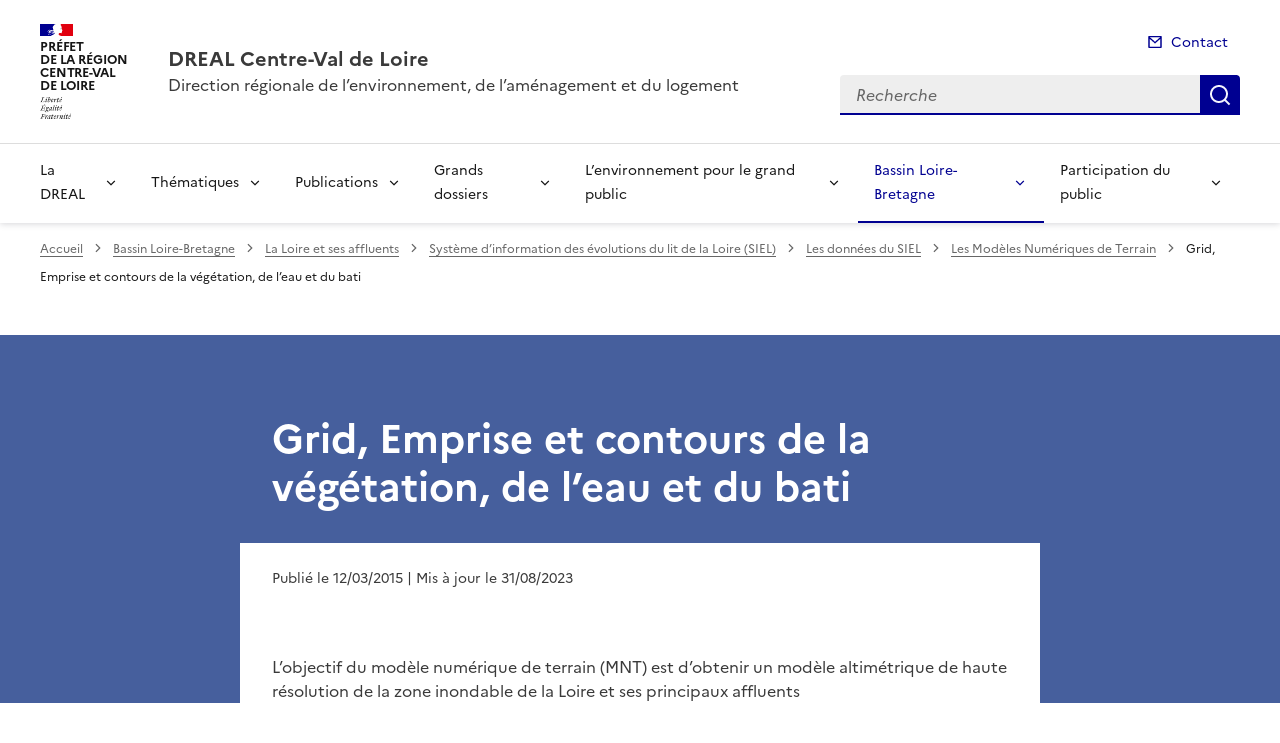

--- FILE ---
content_type: text/html; charset=utf-8
request_url: https://www.centre-val-de-loire.developpement-durable.gouv.fr/grid-emprise-et-contours-de-la-vegetation-de-l-eau-a2078.html
body_size: 12599
content:
<!doctype html>
<html dir="ltr" lang="fr">
	<head>
	<meta charset="utf-8">
<title>Grid, Emprise et contours de la végétation, de l'eau et du bati | DREAL Centre-Val de Loire</title>
<link rel="schema.dcterms" href="http://purl.org/dc/terms/" />
<meta name="dcterms.title" content="Grid, Emprise et contours de la végétation, de l&#8217;eau et du bati" />
<meta name="dcterms.creator" content="DREAL Centre-Val de Loire" />
<meta name="dcterms.date" content="2015-03-12" />
<meta name="dcterms.modified" content="2023-08-31" />
<meta name="dcterms.subject" content="" />
<meta name="dcterms.format" content="text/html" />
<meta name="dcterms.language" content="fr" />
<meta name="dcterms.identifier" content="https://www.centre-val-de-loire.developpement-durable.gouv.fr/grid-emprise-et-contours-de-la-vegetation-de-l-eau-a2078.html" />

<meta name="dcterms.isPartOf" content="Les Modèles Numériques de Terrain" />

<meta name="dcterms.type" content="" />
<meta name="keywords" content="" />
<link rel="canonical" href="https://www.centre-val-de-loire.developpement-durable.gouv.fr/grid-emprise-et-contours-de-la-vegetation-de-l-eau-a2078.html" />

<!-- Balises meta Open Graph -->
<meta property="og:locale" content="fr_FR" />
<meta property="og:title" content="Grid, Emprise et contours de la végétation, de l'eau et du bati" />


<meta property="og:type" content="website">
<meta property="og:url" content="https://www.centre-val-de-loire.developpement-durable.gouv.fr/grid-emprise-et-contours-de-la-vegetation-de-l-eau-a2078.html" />
<meta property="og:site_name" content="DREAL Centre-Val de Loire"/>
<meta property="og:image:alt" content="Grid, Emprise et contours de la végétation, de l'eau et du bati">

<!-- Balise méta pour twitter -->
<meta name="twitter:card" content="summary_large_image">
<meta name="twitter:site" content="DREAL Centre-Val de Loire">
<meta name="twitter:image:alt" content="Grid, Emprise et contours de la végétation, de l'eau et du bati">

<script>
var mediabox_settings={"auto_detect":true,"ns":"box","tt_img":true,"sel_g":"#documents_portfolio a[type='image\/jpeg'],#documents_portfolio a[type='image\/png'],#documents_portfolio a[type='image\/gif']","sel_c":".mediabox","str_ssStart":"Diaporama","str_ssStop":"Arr\u00eater","str_cur":"{current}\/{total}","str_prev":"Pr\u00e9c\u00e9dent","str_next":"Suivant","str_close":"Fermer","str_loading":"Chargement\u2026","str_petc":"Taper \u2019Echap\u2019 pour fermer","str_dialTitDef":"Boite de dialogue","str_dialTitMed":"Affichage d\u2019un media","splash_url":"","lity":{"skin":"_simple-dark","maxWidth":"90%","maxHeight":"90%","minWidth":"400px","minHeight":"","slideshow_speed":"2500","opacite":"0.9","defaultCaptionState":"expanded"}};
</script>
<!-- insert_head_css --><link rel='stylesheet' href='local/cache-css/6c98c670cda3479f4e411f176bb2b40f.css?1765816166' type='text/css' />


<link rel='stylesheet' type='text/css' media='all' href='local/cache-css/cssdyn-css_barre_outils_icones_css-cd14006c.css?1761141857' />

<link rel="stylesheet" href="local/cache-css/cssdyn-_css_ciwidget27_css-af3de44d.css?1761141858" /><link rel="stylesheet" href="local/cache-css/cssdyn-_css_cibloc22_css-7978862f.css?1761141858" type="text/css" />
		
<script type='text/javascript' src='local/cache-js/23a2f2c47ccfdc9e5b1df626c9235481.js?1765816130'></script>










<!-- insert_head -->




<script type='text/javascript' src='local/cache-js/jsdyn-javascript_porte_plume_start_js-a5c0d6dc.js?1761141858'></script>
<script type="text/javascript" src="plugins-dist/ciwidget/lib/tarteaucitron/tarteaucitron.min.js" id="ciwidget_tarteaucitron"></script><script type="text/javascript">
            tarteaucitron.init({
                "hashtag": "#tarteaucitron",
                "highPrivacy": true,
                "orientation": "top",
                "showIcon": false,
                "adblocker": false,
                "showAlertSmall": false,
                "cookieslist": true,
                "removeCredit": true,
                "bodyPosition": "top",
            });
            </script><script type='text/javascript' src='local/cache-js/jsdyn-_js_cibloc_js-5c65f817.js?1761141859'></script><link rel="stylesheet" href="local/cache-css/cssdyn-css_charte_css-ed565609.css?1765816165" type="text/css" />
                <meta name="viewport" content="width=device-width, initial-scale=1, shrink-to-fit=no">

                <link rel="apple-touch-icon" href="plugins-dist/internet_pm21/images/favicons/apple-touch-icon.png"><!-- 180180 -->
                <link rel="icon" href="plugins-dist/internet_pm21/images/favicons/favicon.svg" type="image/svg+xml">
                <link rel="shortcut icon" href="plugins-dist/internet_pm21/images/favicons/favicon.ico" type="image/x-icon"><!-- 3232 -->
                <link rel="manifest" href="plugins-dist/internet_pm21/images/favicons/manifest.webmanifest" crossorigin="use-credentials">

<script type='text/javascript'>
<!--
function chainemail(titreobjet) {
        chaine_mail = "mailto:?subject=" + titreobjet;
        chaine_mail += "&body=Je recommande cette page : " + escape(titreobjet);
        chaine_mail += ". Pour la consulter, cliquer sur ce lien :" + escape(location.href);
        location.href = chaine_mail;
}
-->
</script>
  	</head>
  	<body>

	<div class="fr-skiplinks" id="top">
   	<nav class="fr-container" role="navigation" aria-label="Accès rapide">
        	<ul class="fr-skiplinks__list">
            		<li>
                		<a class="fr-link" href="#contenu">Accéder au contenu</a>
            		</li>
            		<li>
                		<a class="fr-link" href="#header-navigation">Accéder au menu</a>
            		</li>
            		<li>
                		<a class="fr-link" href="#header-search">Accéder à la recherche</a>
            		</li>
            		<li>
                		<a class="fr-link" href="#footer">Accéder au pied de page</a>
            		</li>
        	</ul>
    	</nav>
</div>
<header role="banner" class="fr-header">
	<div class="fr-header__body">
        	<div class="fr-container">
            		<div class="fr-header__body-row">
                		<div class="fr-header__brand fr-enlarge-link">
                    			<div class="fr-header__brand-top">
						 
							 
								<div class="fr-header__logo">
	<p class="fr-logo">
        	
                	
		
                	
		
                	
		
                	
		
                	
		
                	
		
                	
		
                	
		
                	
		
                	
		
                	
		
                	
		
                	
		
                	
		
                	
		
                	
		
                	  Préfet<br>de la région<br>Centre-Val<br>de Loire
		
                	
		
                	
		
                	
		
                	
		
                	
		
                	
		
                	
		
                	
		
                	
		
                	
		
                	
		
                	
		
                	
		
                	
		
                	
		
                	
		
                	
		
                	
		
                	
		
                	
		
                	
		
                	
		
                	
		
                	
		
                	
		
                	
		
                	
		
	</p>
</div>							
						
						
						<div class="fr-header__navbar">
                            				<button class="fr-btn--search fr-btn" data-fr-opened="false" aria-controls="modal-recherche" title="Rechercher" id="btn-recherche">
                                				Rechercher
                            				</button>
                            				<button class="fr-btn--menu fr-btn" data-fr-opened="false" aria-controls="modal-menu" id="btn-menu" aria-haspopup="menu" title="Menu">
                                				Menu
                            				</button>
                        			</div>
                    			</div>
                    			<div class="fr-header__service">
                        			<a href="spip.php?page=sommaire" title="Accueil | DREAL Centre-Val de Loire">
                            				<p class="fr-header__service-title">DREAL Centre-Val de Loire</p>
                        			</a>
						<p class="fr-header__service-tagline">Direction régionale de l&#8217;environnement, de l&#8217;aménagement et du logement</p>
                    			</div>
                		</div>
                		<div class="fr-header__tools">
					<div class="fr-header__tools-links">
                                                <ul class="fr-links-group">
                                                        <li>
                                                                <a class="fr-link fr-fi-mail-line" href="spip.php?page=contact">Contact</a>
                                                        </li>
                                                </ul>
						
						
                                        </div>
                    			<div class="fr-header__search fr-modal" id="modal-recherche">
                        			<div class="fr-container fr-container-lg--fluid">
                            				<button class="fr-btn--close fr-btn" aria-controls="modal-recherche">Fermer</button>
							<form action="spip.php?page=recherche" method="get">
                                                                <input type="hidden" name="page" value="recherche">
                            					<div class="fr-search-bar" id="header-search" role="search">
                                					<label class="fr-label" for="search-input">Recherche</label>
                                					<input class="fr-input" placeholder="Recherche" type="search" id="search-input" name="recherche" title="Recherche">
                                					<button class="fr-btn" title="Recherche" type="submit">
                                    						Recherche
                                					</button>
                            					</div>
							</form>
                        			</div>
                    			</div>
                		</div>
            		</div>
        	</div>
    	</div><div class="fr-header__menu fr-modal" id="modal-menu">
                <div class="fr-container">
			<button class="fr-btn--close fr-btn" aria-controls="modal-menu">Fermer</button>
                        
                        
                        
                        
                        
                        
                        
                        
                        
                        
                        
                        
                        
                        
                        
                        
	
			

                	
                        	
                        	        
				
                                        
                	

			<div class="fr-header__menu-links"></div>
                        <nav class="fr-nav" id="header-navigation" role="navigation" aria-label="Menu principal">
                                <ul class="fr-nav__list">
                                        
						
                                        	
                                        	
                                        	
                                        	
						
						<li class="fr-nav__item">
                                                        <button class="fr-nav__btn" aria-expanded="false" aria-controls="menu-1650" >La DREAL</button>
                                                        <div class="fr-collapse fr-menu" id="menu-1650">
                                                                <ul class="fr-menu__list">
                                                                        
                                                                        <li>
                                                                                
                                                                                <a class="fr-nav__link" href="presentation-de-la-dreal-r9.html" target="_self" >
                                                                                        Présentation de la DREAL
                                                                                </a>
                                                                        </li>
                                                                        
                                                                        <li>
                                                                                
                                                                                <a class="fr-nav__link" href="espace-qualite-r476.html" target="_self" >
                                                                                        Espace Qualité
                                                                                </a>
                                                                        </li>
                                                                        
                                                                        <li>
                                                                                
                                                                                <a class="fr-nav__link" href="recrutement-r14.html" target="_self" >
                                                                                        Recrutement
                                                                                </a>
                                                                        </li>
                                                                        
                                                                        <li>
                                                                                
                                                                                <a class="fr-nav__link" href="acces-aux-sites-de-nos-partenaires-r1671.html" target="_self" >
                                                                                        Accès aux sites de nos partenaires
                                                                                </a>
                                                                        </li>
                                                                        
                                                                </ul>
                                                        </div>
                                                </li>
						
					
						
                                        	
                                        	
                                        	
                                        	
                                        	
                                        	
                                        	
                                        	
                                        	
                                        	
                                        	
						
						<li class="fr-nav__item">
                                                        <button class="fr-nav__btn" aria-expanded="false" aria-controls="menu-1651" >Thématiques</button>
                                                        <div class="fr-collapse fr-menu" id="menu-1651">
                                                                <ul class="fr-menu__list">
                                                                        
                                                                        <li>
                                                                                
                                                                                <a class="fr-nav__link" href="amenagement-durable-et-paysages-r1706.html" target="_self" >
                                                                                        Aménagement durable et paysages
                                                                                </a>
                                                                        </li>
                                                                        
                                                                        <li>
                                                                                
                                                                                <a class="fr-nav__link" href="biodiversite-r1707.html" target="_self" >
                                                                                        Biodiversité
                                                                                </a>
                                                                        </li>
                                                                        
                                                                        <li>
                                                                                
                                                                                <a class="fr-nav__link" href="eau-r1708.html" target="_self" >
                                                                                        Eau
                                                                                </a>
                                                                        </li>
                                                                        
                                                                        <li>
                                                                                
                                                                                <a class="fr-nav__link" href="energie-climat-r1709.html" target="_self" >
                                                                                        Énergie - climat
                                                                                </a>
                                                                        </li>
                                                                        
                                                                        <li>
                                                                                
                                                                                <a class="fr-nav__link" href="evaluation-environnementale-r1731.html" target="_self" >
                                                                                        Évaluation environnementale
                                                                                </a>
                                                                        </li>
                                                                        
                                                                        <li>
                                                                                
                                                                                <a class="fr-nav__link" href="logement-et-batiment-r1710.html" target="_self" >
                                                                                        Logement et bâtiment
                                                                                </a>
                                                                        </li>
                                                                        
                                                                        <li>
                                                                                
                                                                                <a class="fr-nav__link" href="qualite-de-l-air-r1711.html" target="_self" >
                                                                                        Qualité de l&#8217;air
                                                                                </a>
                                                                        </li>
                                                                        
                                                                        <li>
                                                                                
                                                                                <a class="fr-nav__link" href="ressources-minerales-et-geodiversite-r1712.html" target="_self" >
                                                                                        Ressources minérales et géodiversité
                                                                                </a>
                                                                        </li>
                                                                        
                                                                        <li>
                                                                                
                                                                                <a class="fr-nav__link" href="risques-industriels-et-dechets-r1713.html" target="_self" >
                                                                                        Risques industriels et déchets
                                                                                </a>
                                                                        </li>
                                                                        
                                                                        <li>
                                                                                
                                                                                <a class="fr-nav__link" href="risques-naturels-r1714.html" target="_self" >
                                                                                        Risques naturels
                                                                                </a>
                                                                        </li>
                                                                        
                                                                        <li>
                                                                                
                                                                                <a class="fr-nav__link" href="mobilites-et-transports-r1715.html" target="_self" >
                                                                                        Mobilités et transports
                                                                                </a>
                                                                        </li>
                                                                        
                                                                </ul>
                                                        </div>
                                                </li>
						
					
						
                                        	
                                        	
                                        	
                                        	
						
						<li class="fr-nav__item">
                                                        <button class="fr-nav__btn" aria-expanded="false" aria-controls="menu-1652" >Publications</button>
                                                        <div class="fr-collapse fr-menu" id="menu-1652">
                                                                <ul class="fr-menu__list">
                                                                        
                                                                        <li>
                                                                                
                                                                                <a class="fr-nav__link" href="appels-a-projets-aap-r1672.html" target="_self" >
                                                                                        Appels à projets (AAP)
                                                                                </a>
                                                                        </li>
                                                                        
                                                                        <li>
                                                                                
                                                                                <a class="fr-nav__link" href="rapports-d-activite-et-rapports-social-unique-des-r1674.html" target="_self" >
                                                                                        Rapports d&#8217;activité et rapports social unique des années 2016 à 2020
                                                                                </a>
                                                                        </li>
                                                                        
                                                                        <li>
                                                                                
                                                                                <a class="fr-nav__link" href="actu-secheresse-r1676.html" target="_self" >
                                                                                        Actu sécheresse
                                                                                </a>
                                                                        </li>
                                                                        
                                                                        <li>
                                                                                
                                                                                <a class="fr-nav__link" href="acces-aux-donnees-r1677.html" target="_self" >
                                                                                        Accès aux données
                                                                                </a>
                                                                        </li>
                                                                        
                                                                </ul>
                                                        </div>
                                                </li>
						
					
						
                                        	
                                        	
                                        	
						
						<li class="fr-nav__item">
                                                        <button class="fr-nav__btn" aria-expanded="false" aria-controls="menu-1653" >Grands dossiers</button>
                                                        <div class="fr-collapse fr-menu" id="menu-1653">
                                                                <ul class="fr-menu__list">
                                                                        
                                                                        <li>
                                                                                
                                                                                <a class="fr-nav__link" href="fonds-vert-r1654.html" target="_self" >
                                                                                        Fonds vert
                                                                                </a>
                                                                        </li>
                                                                        
                                                                        <li>
                                                                                
                                                                                <a class="fr-nav__link" href="artificialisation-des-sols-r1953.html" target="_self" >
                                                                                        Artificialisation des sols
                                                                                </a>
                                                                        </li>
                                                                        
                                                                        <li>
                                                                                
                                                                                <a class="fr-nav__link" href="a154-a120-r1954.html" target="_self" >
                                                                                        A154-A120
                                                                                </a>
                                                                        </li>
                                                                        
                                                                </ul>
                                                        </div>
                                                </li>
						
					
						
                                        	
                                        	
                                        	
                                        	
                                        	
                                        	
						
						<li class="fr-nav__item">
                                                        <button class="fr-nav__btn" aria-expanded="false" aria-controls="menu-1655" >L&#8217;environnement pour le grand public</button>
                                                        <div class="fr-collapse fr-menu" id="menu-1655">
                                                                <ul class="fr-menu__list">
                                                                        
                                                                        <li>
                                                                                
                                                                                <a class="fr-nav__link" href="profil-environnemental-regional-centre-val-de-r889.html" target="_self" >
                                                                                        Profil environnemental régional Centre-Val de Loire
                                                                                </a>
                                                                        </li>
                                                                        
                                                                        <li>
                                                                                
                                                                                <a class="fr-nav__link" href="objectifs-de-developpement-durable-r1245.html" target="_self" >
                                                                                        Objectifs de développement durable
                                                                                </a>
                                                                        </li>
                                                                        
                                                                        <li>
                                                                                
                                                                                <a class="fr-nav__link" href="education-a-l-environnement-r17.html" target="_self" >
                                                                                        Éducation à l&#8217;environnement
                                                                                </a>
                                                                        </li>
                                                                        
                                                                        <li>
                                                                                
                                                                                <a class="fr-nav__link" href="economie-circulaire-r1215.html" target="_self" >
                                                                                        Economie circulaire
                                                                                </a>
                                                                        </li>
                                                                        
                                                                        <li>
                                                                                
                                                                                <a class="fr-nav__link" href="biodiversite-en-centre-val-de-loire-r2041.html" target="_self" >
                                                                                        Biodiversité en Centre-Val de Loire
                                                                                </a>
                                                                        </li>
                                                                        
                                                                        <li>
                                                                                
                                                                                <a class="fr-nav__link" href="portails-publics-de-donnees-d-observation-de-la-r2042.html" target="_self" >
                                                                                        Portails publics de données d’observation de la faune et de la flore en région
                                                                                </a>
                                                                        </li>
                                                                        
                                                                </ul>
                                                        </div>
                                                </li>
						
					
						
                                        	
                                        	
                                        	
                                        	
						 
						<li class="fr-nav__item">
                                                        <button class="fr-nav__btn" aria-expanded="false" aria-controls="menu-1656"  aria-current="true">Bassin Loire-Bretagne</button>
                                                        <div class="fr-collapse fr-menu" id="menu-1656">
                                                                <ul class="fr-menu__list">
                                                                        
                                                                        <li>
                                                                                
                                                                                <a class="fr-nav__link" href="un-territoire-r316.html" target="_self" >
                                                                                        Un territoire
                                                                                </a>
                                                                        </li>
                                                                        
                                                                        <li>
                                                                                
                                                                                <a class="fr-nav__link" href="une-organisation-r317.html" target="_self" >
                                                                                        Une organisation
                                                                                </a>
                                                                        </li>
                                                                        
                                                                        <li>
                                                                                 
                                                                                <a class="fr-nav__link" href="la-loire-et-ses-affluents-r26.html" target="_self"  aria-current="page">
                                                                                        La Loire et ses affluents
                                                                                </a>
                                                                        </li>
                                                                        
                                                                        <li>
                                                                                
                                                                                <a class="fr-nav__link" href="les-missions-de-la-delegation-de-bassin-loire-r1717.html" target="_self" >
                                                                                        Les missions de la délégation de bassin Loire-Bretagne
                                                                                </a>
                                                                        </li>
                                                                        
                                                                </ul>
                                                        </div>
                                                </li>
						
					
						
                                        	
                                        	
                                        	
						
						<li class="fr-nav__item">
                                                        <button class="fr-nav__btn" aria-expanded="false" aria-controls="menu-549" >Participation du public</button>
                                                        <div class="fr-collapse fr-menu" id="menu-549">
                                                                <ul class="fr-menu__list">
                                                                        
                                                                        <li>
                                                                                
                                                                                <a class="fr-nav__link" href="la-reglementation-des-consultations-du-public-r1873.html" target="_self" >
                                                                                        La réglementation des consultations du public
                                                                                </a>
                                                                        </li>
                                                                        
                                                                        <li>
                                                                                
                                                                                <a class="fr-nav__link" href="consultations-en-cours-r552.html" target="_self" >
                                                                                        Consultations en cours
                                                                                </a>
                                                                        </li>
                                                                        
                                                                        <li>
                                                                                
                                                                                <a class="fr-nav__link" href="consultations-archivees-r553.html" target="_self" >
                                                                                        Consultations archivées
                                                                                </a>
                                                                        </li>
                                                                        
                                                                </ul>
                                                        </div>
                                                </li>
						
					
                                </ul>
                        </nav>
                </div>
	</div>
</header>
<div class="fr-container">
	<nav role="navigation" class="fr-breadcrumb" aria-label="vous êtes ici :">
		<button class="fr-breadcrumb__button" aria-expanded="false" aria-controls="breadcrumb">Voir le fil d'Ariane</button>
        	<div class="fr-collapse" id="breadcrumb">
			<ol class="fr-breadcrumb__list">
        	        	<li>
        	        		<a class="fr-breadcrumb__link" href="spip.php?page=sommaire">Accueil</a>
        	        	</li>
				
        	                	
						<li>
        	        				<a class="fr-breadcrumb__link" href="bassin-loire-bretagne-r1656.html">Bassin Loire-Bretagne</a>
						</li>
					
						<li>
        	        				<a class="fr-breadcrumb__link" href="la-loire-et-ses-affluents-r26.html">La Loire et ses affluents</a>
						</li>
					
						<li>
        	        				<a class="fr-breadcrumb__link" href="systeme-d-information-des-evolutions-du-lit-de-la-r104.html">Système d&#8217;information des évolutions du lit de la Loire (SIEL)</a>
						</li>
					
						<li>
        	        				<a class="fr-breadcrumb__link" href="les-donnees-du-siel-r557.html">Les données du SIEL</a>
						</li>
					
					<li>
        	        	        	<a class="fr-breadcrumb__link" href="les-modeles-numeriques-de-terrain-r564.html">Les Modèles Numériques de Terrain</a>
					</li>
        	        	
				<li>
					<a class="fr-breadcrumb__link" aria-current="page" role="link" aria-disabled="true">Grid, Emprise et contours de la végétation, de l&#8217;eau et du bati</a>
        	        	</li>
			</ol>
		</div>
	</nav>
</div>



<div class="aplat-article">
</div>

<main id="main" role="main">
<div class="fr-container" id="contenu">
	<div class="fr-grid-row">
		<div class="fr-col-2 col-gauche">
			
		</div>
		<div class="fr-col-8 col-article">
			<div class="entete-article">
				<h1 class="titre-article fr-display-xs fr-mb-3w">Grid, Emprise et contours de la végétation, de l&#8217;eau et du bati</h1>
				
			</div>
			<div class="contenu-article">
				
				<div class="date-article fr-mt-4w fr-pt-3w">
					<p class="fr-text--sm">
                                       	<time datetime="2015-03-12">Publié le 12/03/2015</time>
                                        <time datetime="2023-08-31"> | Mis à jour le 31/08/2023</time>
                                       	
					</p>
                                </div>
			
				<div class="texte-article fr-text fr-mt-8w fr-mb-3w">
					<p>L’objectif du modèle numérique de terrain (MNT) est d’obtenir un modèle altimétrique de haute résolution de la zone inondable de la Loire et ses principaux affluents</p>
<p><i>Contenu toujours pertinent au 02/01/2023</i></p>
<center><table class="table spip">
<thead><tr class='row_first'><th id='ide54f_c0'><br><center>SECTEUR</center><br>
</th><th id='ide54f_c1'><br><center>ANNEE</center><br>
</th><th id='ide54f_c2'><br><center>DEPARTEMENT</center><br>
</th><th id='ide54f_c3'><br><center>EMPRISE</center><br>
</th><th id='ide54f_c4'><br><center>GRID ASCII</center><br>
</th><th id='ide54f_c5'><br><center>CONTOUR EAU BATI VEG</center><br>
</th></tr></thead>
<tbody>
<tr class='row_odd odd'>
<td headers='ide54f_c0'>^</td>
<td headers='ide54f_c1'>^</td>
<td headers='ide54f_c2'></td>
<td headers='ide54f_c3'>^</td>
<td headers='ide54f_c4'>^</td>
<td headers='ide54f_c5'>^</td></tr>
<tr class='row_even even'>
<td rowspan='2' headers='ide54f_c0'>ALLIER</td>
<td rowspan='2' headers='ide54f_c1'>2009</td>
<td headers='ide54f_c2'>ALLIER/03</td>
<td headers='ide54f_c3'><figure role="group" class='credit-content-media spip_document_172291576 spip_documents spip_documents_center' aria-label="" style='center;'>
        <a href="https://www.donnees.centre.developpement-durable.gouv.fr/SIEL/telechargement/MNT/Allier/2009/03-Allier/AL_2009_Emprise_D03.zip" class="spip_out" title="">
                <img class="image_article fr-responsive-img" src="IMG/jpg/globe_cle2a1f13-1.jpg" width="64" height="64" alt="" />
        </a>
    <figcaption class="fr-content-media__caption"></figcaption>
</figure></td>
<td headers='ide54f_c4'><figure role="group" class='credit-content-media spip_document_172291576 spip_documents spip_documents_center' aria-label="" style='center;'>
        <a href="https://www.donnees.centre.developpement-durable.gouv.fr/SIEL/telechargement/MNT/Allier/2009/03-Allier/AL_2009_Raster_ASCII_D03.zip" class="spip_out" title="">
                <img class="image_article fr-responsive-img" src="IMG/jpg/globe_cle2a1f13-1.jpg" width="64" height="64" alt="" />
        </a>
    <figcaption class="fr-content-media__caption"></figcaption>
</figure></td>
<td headers='ide54f_c5'></td></tr>
<tr class='row_odd odd'>
<td headers='ide54f_c2'>NIEVRE/58</td>
<td headers='ide54f_c3'><figure role="group" class='credit-content-media spip_document_172291576 spip_documents spip_documents_center' aria-label="" style='center;'>
        <a href="https://www.donnees.centre.developpement-durable.gouv.fr/SIEL/telechargement/MNT/Allier/2009/58-Nievre/AL_2009_Emprise_D58.zip" class="spip_out" title="">
                <img class="image_article fr-responsive-img" src="IMG/jpg/globe_cle2a1f13-1.jpg" width="64" height="64" alt="" />
        </a>
    <figcaption class="fr-content-media__caption"></figcaption>
</figure></td>
<td headers='ide54f_c4'><figure role="group" class='credit-content-media spip_document_172291576 spip_documents spip_documents_center' aria-label="" style='center;'>
        <a href="https://www.donnees.centre.developpement-durable.gouv.fr/SIEL/telechargement/MNT/Allier/2009/58-Nievre/AL_2009_Raster_ASCII_D58.zip" class="spip_out" title="">
                <img class="image_article fr-responsive-img" src="IMG/jpg/globe_cle2a1f13-1.jpg" width="64" height="64" alt="" />
        </a>
    <figcaption class="fr-content-media__caption"></figcaption>
</figure></td>
<td headers='ide54f_c5'></td></tr>
<tr class='row_even even'>
<td headers='ide54f_c0'>ARNON</td>
<td headers='ide54f_c1'>2010</td>
<td headers='ide54f_c2'></td>
<td headers='ide54f_c3'><figure role="group" class='credit-content-media spip_document_172291576 spip_documents spip_documents_center' aria-label="" style='center;'>
        <a href="https://www.donnees.centre.developpement-durable.gouv.fr/SIEL/telechargement/MNT/Arnon/2010/AR_2010_Emprise.zip" class="spip_out" title="">
                <img class="image_article fr-responsive-img" src="IMG/jpg/globe_cle2a1f13-1.jpg" width="64" height="64" alt="" />
        </a>
    <figcaption class="fr-content-media__caption"></figcaption>
</figure></td>
<td headers='ide54f_c4'><figure role="group" class='credit-content-media spip_document_172291576 spip_documents spip_documents_center' aria-label="" style='center;'>
        <a href="https://www.donnees.centre.developpement-durable.gouv.fr/SIEL/telechargement/MNT/Arnon/2010/AR_2010_Raster_ASCII.zip" class="spip_out" title="">
                <img class="image_article fr-responsive-img" src="IMG/jpg/globe_cle2a1f13-1.jpg" width="64" height="64" alt="" />
        </a>
    <figcaption class="fr-content-media__caption"></figcaption>
</figure></td>
<td headers='ide54f_c5'><figure role="group" class='credit-content-media spip_document_172291576 spip_documents spip_documents_center' aria-label="" style='center;'>
        <a href="https://www.donnees.centre.developpement-durable.gouv.fr/SIEL/telechargement/MNT/Arnon/2010/AR_2010_Contours_Eau_Bat_Veg.zip" class="spip_out" title="">
                <img class="image_article fr-responsive-img" src="IMG/jpg/globe_cle2a1f13-1.jpg" width="64" height="64" alt="" />
        </a>
    <figcaption class="fr-content-media__caption"></figcaption>
</figure></td></tr>
<tr class='row_odd odd'>
<td rowspan='5' headers='ide54f_c0'>CHER</td>
<td rowspan='3' headers='ide54f_c1'>2010</td>
<td headers='ide54f_c2'>CHER/18</td>
<td headers='ide54f_c3'><figure role="group" class='credit-content-media spip_document_172291576 spip_documents spip_documents_center' aria-label="" style='center;'>
        <a href="https://www.donnees.centre.developpement-durable.gouv.fr/SIEL/telechargement/MNT/Cher/2010/18-cher/CH_2010_Emprise_D18.zip" class="spip_out" title="">
                <img class="image_article fr-responsive-img" src="IMG/jpg/globe_cle2a1f13-1.jpg" width="64" height="64" alt="" />
        </a>
    <figcaption class="fr-content-media__caption"></figcaption>
</figure></td>
<td headers='ide54f_c4'><figure role="group" class='credit-content-media spip_document_172291576 spip_documents spip_documents_center' aria-label="" style='center;'>
        <a href="https://www.donnees.centre.developpement-durable.gouv.fr/SIEL/telechargement/MNT/Cher/2010/18-cher/CH_2010_Raster_ASCII_D18.zip" class="spip_out" title="">
                <img class="image_article fr-responsive-img" src="IMG/jpg/globe_cle2a1f13-1.jpg" width="64" height="64" alt="" />
        </a>
    <figcaption class="fr-content-media__caption"></figcaption>
</figure></td>
<td headers='ide54f_c5'><figure role="group" class='credit-content-media spip_document_172291576 spip_documents spip_documents_center' aria-label="" style='center;'>
        <a href="https://www.donnees.centre.developpement-durable.gouv.fr/SIEL/telechargement/MNT/Cher/2010/18-cher/CH_2010_Contours_Eau_Bat_Veg_D18.zip" class="spip_out" title="">
                <img class="image_article fr-responsive-img" src="IMG/jpg/globe_cle2a1f13-1.jpg" width="64" height="64" alt="" />
        </a>
    <figcaption class="fr-content-media__caption"></figcaption>
</figure></td></tr>
<tr class='row_even even'>
<td headers='ide54f_c2'>INDRE ET LOIRE/37</td>
<td headers='ide54f_c3'><figure role="group" class='credit-content-media spip_document_172291576 spip_documents spip_documents_center' aria-label="" style='center;'>
        <a href="https://www.donnees.centre.developpement-durable.gouv.fr/SIEL/telechargement/MNT/Cher/2010/37-Indre_et_loire/CH_2010_Emprise_D37.zip" class="spip_out" title="">
                <img class="image_article fr-responsive-img" src="IMG/jpg/globe_cle2a1f13-1.jpg" width="64" height="64" alt="" />
        </a>
    <figcaption class="fr-content-media__caption"></figcaption>
</figure></td>
<td headers='ide54f_c4'><figure role="group" class='credit-content-media spip_document_172291576 spip_documents spip_documents_center' aria-label="" style='center;'>
        <a href="https://www.donnees.centre.developpement-durable.gouv.fr/SIEL/telechargement/MNT/Cher/2010/37-Indre_et_loire/CH_2010_Raster_ASCII_D37.zip" class="spip_out" title="">
                <img class="image_article fr-responsive-img" src="IMG/jpg/globe_cle2a1f13-1.jpg" width="64" height="64" alt="" />
        </a>
    <figcaption class="fr-content-media__caption"></figcaption>
</figure></td>
<td headers='ide54f_c5'><figure role="group" class='credit-content-media spip_document_172291576 spip_documents spip_documents_center' aria-label="" style='center;'>
        <a href="https://www.donnees.centre.developpement-durable.gouv.fr/SIEL/telechargement/MNT/Cher/2010/37-Indre_et_loire/CH_2010_Contours_Eau_Bat_Veg_D37.zip" class="spip_out" title="">
                <img class="image_article fr-responsive-img" src="IMG/jpg/globe_cle2a1f13-1.jpg" width="64" height="64" alt="" />
        </a>
    <figcaption class="fr-content-media__caption"></figcaption>
</figure></td></tr>
<tr class='row_odd odd'>
<td headers='ide54f_c2'>LOIR ET CHER/41</td>
<td headers='ide54f_c3'><figure role="group" class='credit-content-media spip_document_172291576 spip_documents spip_documents_center' aria-label="" style='center;'>
        <a href="https://www.donnees.centre.developpement-durable.gouv.fr/SIEL/telechargement/MNT/Cher/2010/41-Loire_et_Cher/CH_2010_Emprise_D41.zip" class="spip_out" title="">
                <img class="image_article fr-responsive-img" src="IMG/jpg/globe_cle2a1f13-1.jpg" width="64" height="64" alt="" />
        </a>
    <figcaption class="fr-content-media__caption"></figcaption>
</figure></td>
<td headers='ide54f_c4'><figure role="group" class='credit-content-media spip_document_172291576 spip_documents spip_documents_center' aria-label="" style='center;'>
        <a href="https://www.donnees.centre.developpement-durable.gouv.fr/SIEL/telechargement/MNT/Cher/2010/41-Loire_et_Cher/CH_2010_Raster_ASCII_D41.zip" class="spip_out" title="">
                <img class="image_article fr-responsive-img" src="IMG/jpg/globe_cle2a1f13-1.jpg" width="64" height="64" alt="" />
        </a>
    <figcaption class="fr-content-media__caption"></figcaption>
</figure></td>
<td headers='ide54f_c5'><figure role="group" class='credit-content-media spip_document_172291576 spip_documents spip_documents_center' aria-label="" style='center;'>
        <a href="https://www.donnees.centre.developpement-durable.gouv.fr/SIEL/telechargement/MNT/Cher/2010/41-Loire_et_Cher/CH_2010_Contours_Eau_Bat_Veg_D41.zip" class="spip_out" title="">
                <img class="image_article fr-responsive-img" src="IMG/jpg/globe_cle2a1f13-1.jpg" width="64" height="64" alt="" />
        </a>
    <figcaption class="fr-content-media__caption"></figcaption>
</figure></td></tr>
<tr class='row_even even'>
<td rowspan='2' headers='ide54f_c1'>2011</td>
<td headers='ide54f_c2'>ALLIER/03</td>
<td headers='ide54f_c3'><figure role="group" class='credit-content-media spip_document_172291576 spip_documents spip_documents_center' aria-label="" style='center;'>
        <a href="https://www.donnees.centre.developpement-durable.gouv.fr/SIEL/telechargement/MNT/Cher/2011/03-Allier/CH_2011_Emprise_D03.zip" class="spip_out" title="">
                <img class="image_article fr-responsive-img" src="IMG/jpg/globe_cle2a1f13-1.jpg" width="64" height="64" alt="" />
        </a>
    <figcaption class="fr-content-media__caption"></figcaption>
</figure></td>
<td headers='ide54f_c4'><figure role="group" class='credit-content-media spip_document_172291576 spip_documents spip_documents_center' aria-label="" style='center;'>
        <a href="https://www.donnees.centre.developpement-durable.gouv.fr/SIEL/telechargement/MNT/Cher/2011/03-Allier/CH_2011_Raster_ASCII_D03.zip" class="spip_out" title="">
                <img class="image_article fr-responsive-img" src="IMG/jpg/globe_cle2a1f13-1.jpg" width="64" height="64" alt="" />
        </a>
    <figcaption class="fr-content-media__caption"></figcaption>
</figure></td>
<td headers='ide54f_c5'><figure role="group" class='credit-content-media spip_document_172291576 spip_documents spip_documents_center' aria-label="" style='center;'>
        <a href="https://www.donnees.centre.developpement-durable.gouv.fr/SIEL/telechargement/MNT/Cher/2011/03-Allier/CH_2011_Contours_Eau_Bat_Veg_D03.zip" class="spip_out" title="">
                <img class="image_article fr-responsive-img" src="IMG/jpg/globe_cle2a1f13-1.jpg" width="64" height="64" alt="" />
        </a>
    <figcaption class="fr-content-media__caption"></figcaption>
</figure></td></tr>
<tr class='row_odd odd'>
<td headers='ide54f_c2'>CHER/18</td>
<td headers='ide54f_c3'><figure role="group" class='credit-content-media spip_document_172291576 spip_documents spip_documents_center' aria-label="" style='center;'>
        <a href="https://www.donnees.centre.developpement-durable.gouv.fr/SIEL/telechargement/MNT/Cher/2011/18-Cher/CH_2011_Emprise_D18.zip" class="spip_out" title="">
                <img class="image_article fr-responsive-img" src="IMG/jpg/globe_cle2a1f13-1.jpg" width="64" height="64" alt="" />
        </a>
    <figcaption class="fr-content-media__caption"></figcaption>
</figure></td>
<td headers='ide54f_c4'><figure role="group" class='credit-content-media spip_document_172291576 spip_documents spip_documents_center' aria-label="" style='center;'>
        <a href="https://www.donnees.centre.developpement-durable.gouv.fr/SIEL/telechargement/MNT/Cher/2011/18-Cher/CH_2011_Raster_ASCII_D18.zip" class="spip_out" title="">
                <img class="image_article fr-responsive-img" src="IMG/jpg/globe_cle2a1f13-1.jpg" width="64" height="64" alt="" />
        </a>
    <figcaption class="fr-content-media__caption"></figcaption>
</figure></td>
<td headers='ide54f_c5'><figure role="group" class='credit-content-media spip_document_172291576 spip_documents spip_documents_center' aria-label="" style='center;'>
        <a href="https://www.donnees.centre.developpement-durable.gouv.fr/SIEL/telechargement/MNT/Cher/2011/18-Cher/CH_2011_Contours_Eau_Bat_Veg_D18.zip" class="spip_out" title="">
                <img class="image_article fr-responsive-img" src="IMG/jpg/globe_cle2a1f13-1.jpg" width="64" height="64" alt="" />
        </a>
    <figcaption class="fr-content-media__caption"></figcaption>
</figure></td></tr>
<tr class='row_even even'>
<td rowspan='2' headers='ide54f_c0'>INDRE</td>
<td rowspan='2' headers='ide54f_c1'>2010</td>
<td headers='ide54f_c2'>INDRE/36</td>
<td headers='ide54f_c3'><figure role="group" class='credit-content-media spip_document_172291576 spip_documents spip_documents_center' aria-label="" style='center;'>
        <a href="https://www.donnees.centre.developpement-durable.gouv.fr/SIEL/telechargement/MNT/Indre/2010/36-Indre/IN_2010_Emprise_D36.zip" class="spip_out" title="">
                <img class="image_article fr-responsive-img" src="IMG/jpg/globe_cle2a1f13-1.jpg" width="64" height="64" alt="" />
        </a>
    <figcaption class="fr-content-media__caption"></figcaption>
</figure></td>
<td headers='ide54f_c4'><figure role="group" class='credit-content-media spip_document_172291576 spip_documents spip_documents_center' aria-label="" style='center;'>
        <a href="https://www.donnees.centre.developpement-durable.gouv.fr/SIEL/telechargement/MNT/Indre/2010/36-Indre/IN_2010_Raster_ASCII_D36.zip" class="spip_out" title="">
                <img class="image_article fr-responsive-img" src="IMG/jpg/globe_cle2a1f13-1.jpg" width="64" height="64" alt="" />
        </a>
    <figcaption class="fr-content-media__caption"></figcaption>
</figure></td>
<td headers='ide54f_c5'><figure role="group" class='credit-content-media spip_document_172291576 spip_documents spip_documents_center' aria-label="" style='center;'>
        <a href="https://www.donnees.centre.developpement-durable.gouv.fr/SIEL/telechargement/MNT/Indre/2010/36-Indre/IN_2010_Contours_Eau_Bat_Veg_D36.zip" class="spip_out" title="">
                <img class="image_article fr-responsive-img" src="IMG/jpg/globe_cle2a1f13-1.jpg" width="64" height="64" alt="" />
        </a>
    <figcaption class="fr-content-media__caption"></figcaption>
</figure></td></tr>
<tr class='row_odd odd'>
<td headers='ide54f_c2'>INDRE ET LOIRE/37</td>
<td headers='ide54f_c3'><figure role="group" class='credit-content-media spip_document_172291576 spip_documents spip_documents_center' aria-label="" style='center;'>
        <a href="https://www.donnees.centre.developpement-durable.gouv.fr/SIEL/telechargement/MNT/Indre/2010/37-Indre_et_Loire/IN_2010_Emprise_D37.zip" class="spip_out" title="">
                <img class="image_article fr-responsive-img" src="IMG/jpg/globe_cle2a1f13-1.jpg" width="64" height="64" alt="" />
        </a>
    <figcaption class="fr-content-media__caption"></figcaption>
</figure></td>
<td headers='ide54f_c4'><figure role="group" class='credit-content-media spip_document_172291576 spip_documents spip_documents_center' aria-label="" style='center;'>
        <a href="https://www.donnees.centre.developpement-durable.gouv.fr/SIEL/telechargement/MNT/Indre/2010/37-Indre_et_Loire/IN_2010_Raster_ASCII_D37.zip" class="spip_out" title="">
                <img class="image_article fr-responsive-img" src="IMG/jpg/globe_cle2a1f13-1.jpg" width="64" height="64" alt="" />
        </a>
    <figcaption class="fr-content-media__caption"></figcaption>
</figure></td>
<td headers='ide54f_c5'><figure role="group" class='credit-content-media spip_document_172291576 spip_documents spip_documents_center' aria-label="" style='center;'>
        <a href="https://www.donnees.centre.developpement-durable.gouv.fr/SIEL/telechargement/MNT/Indre/2010/37-Indre_et_Loire/IN_2010_Contours_Eau_Bat_Veg_D37.zip" class="spip_out" title="">
                <img class="image_article fr-responsive-img" src="IMG/jpg/globe_cle2a1f13-1.jpg" width="64" height="64" alt="" />
        </a>
    <figcaption class="fr-content-media__caption"></figcaption>
</figure></td></tr>
<tr class='row_even even'>
<td rowspan='2' headers='ide54f_c0'>LOIRE AVAL</td>
<td rowspan='2' headers='ide54f_c1'>2003</td>
<td headers='ide54f_c2'>LOIRE ATLANTIQUE/44</td>
<td headers='ide54f_c3'><figure role="group" class='credit-content-media spip_document_172291576 spip_documents spip_documents_center' aria-label="" style='center;'>
        <a href="https://www.donnees.centre.developpement-durable.gouv.fr/SIEL/telechargement/MNT/Loire_Aval/2003/44-Loire_Atlantique/LM_2003_Emprise_D44.zip" class="spip_out" title="">
                <img class="image_article fr-responsive-img" src="IMG/jpg/globe_cle2a1f13-1.jpg" width="64" height="64" alt="" />
        </a>
    <figcaption class="fr-content-media__caption"></figcaption>
</figure></td>
<td headers='ide54f_c4'><figure role="group" class='credit-content-media spip_document_172291576 spip_documents spip_documents_center' aria-label="" style='center;'>
        <a href="https://www.donnees.centre.developpement-durable.gouv.fr/SIEL/telechargement/MNT/Loire_Aval/2003/44-Loire_Atlantique/LM_2003_Raster_ASCII_D44.zip" class="spip_out" title="">
                <img class="image_article fr-responsive-img" src="IMG/jpg/globe_cle2a1f13-1.jpg" width="64" height="64" alt="" />
        </a>
    <figcaption class="fr-content-media__caption"></figcaption>
</figure></td>
<td headers='ide54f_c5'></td></tr>
<tr class='row_odd odd'>
<td headers='ide54f_c2'>MAINE ET LOIRE/49</td>
<td headers='ide54f_c3'><figure role="group" class='credit-content-media spip_document_172291576 spip_documents spip_documents_center' aria-label="" style='center;'>
        <a href="https://www.donnees.centre.developpement-durable.gouv.fr/SIEL/telechargement/MNT/Loire_Aval/2003/49-Maine_et_Loire/LM_2003_Emprise_D49.zip" class="spip_out" title="">
                <img class="image_article fr-responsive-img" src="IMG/jpg/globe_cle2a1f13-1.jpg" width="64" height="64" alt="" />
        </a>
    <figcaption class="fr-content-media__caption"></figcaption>
</figure></td>
<td headers='ide54f_c4'><figure role="group" class='credit-content-media spip_document_172291576 spip_documents spip_documents_center' aria-label="" style='center;'>
        <a href="https://www.donnees.centre.developpement-durable.gouv.fr/SIEL/telechargement/MNT/Loire_Aval/2003/49-Maine_et_Loire/LM_2003_Raster_ASCII_D49.zip" class="spip_out" title="">
                <img class="image_article fr-responsive-img" src="IMG/jpg/globe_cle2a1f13-1.jpg" width="64" height="64" alt="" />
        </a>
    <figcaption class="fr-content-media__caption"></figcaption>
</figure></td>
<td headers='ide54f_c5'><figure role="group" class='credit-content-media spip_document_172291576 spip_documents spip_documents_center' aria-label="" style='center;'>
        <a href="https://www.donnees.centre.developpement-durable.gouv.fr/SIEL/telechargement/MNT/Loire_Aval/2003/49-Maine_et_Loire/LM_2003_Contours_Eau_Bat_Veg_D49.zip" class="spip_out" title="">
                <img class="image_article fr-responsive-img" src="IMG/jpg/globe_cle2a1f13-1.jpg" width="64" height="64" alt="" />
        </a>
    <figcaption class="fr-content-media__caption"></figcaption>
</figure></td></tr>
<tr class='row_even even'>
<td rowspan='3' headers='ide54f_c0'>LOIRE BOURGUIGNONNE</td>
<td rowspan='3' headers='ide54f_c1'>2009</td>
<td headers='ide54f_c2'>LOIRE/42</td>
<td headers='ide54f_c3'><figure role="group" class='credit-content-media spip_document_172291576 spip_documents spip_documents_center' aria-label="" style='center;'>
        <a href="https://www.donnees.centre.developpement-durable.gouv.fr/SIEL/telechargement/MNT/Loire_Bourguignonne/2009/42-Loire/LB_2009_Emprise_D42.zip" class="spip_out" title="">
                <img class="image_article fr-responsive-img" src="IMG/jpg/globe_cle2a1f13-1.jpg" width="64" height="64" alt="" />
        </a>
    <figcaption class="fr-content-media__caption"></figcaption>
</figure></td>
<td headers='ide54f_c4'><figure role="group" class='credit-content-media spip_document_172291576 spip_documents spip_documents_center' aria-label="" style='center;'>
        <a href="https://www.donnees.centre.developpement-durable.gouv.fr/SIEL/telechargement/MNT/Loire_Bourguignonne/2009/42-Loire/LB_2009_Raster_ASCII_D42.zip" class="spip_out" title="">
                <img class="image_article fr-responsive-img" src="IMG/jpg/globe_cle2a1f13-1.jpg" width="64" height="64" alt="" />
        </a>
    <figcaption class="fr-content-media__caption"></figcaption>
</figure></td>
<td headers='ide54f_c5'></td></tr>
<tr class='row_odd odd'>
<td headers='ide54f_c2'>NIEVRE/58</td>
<td headers='ide54f_c3'><figure role="group" class='credit-content-media spip_document_172291576 spip_documents spip_documents_center' aria-label="" style='center;'>
        <a href="https://www.donnees.centre.developpement-durable.gouv.fr/SIEL/telechargement/MNT/Loire_Bourguignonne/2009/58-Nievre/LB_2009_Emprise_D58.zip" class="spip_out" title="">
                <img class="image_article fr-responsive-img" src="IMG/jpg/globe_cle2a1f13-1.jpg" width="64" height="64" alt="" />
        </a>
    <figcaption class="fr-content-media__caption"></figcaption>
</figure></td>
<td headers='ide54f_c4'><figure role="group" class='credit-content-media spip_document_172291576 spip_documents spip_documents_center' aria-label="" style='center;'>
        <a href="https://www.donnees.centre.developpement-durable.gouv.fr/SIEL/telechargement/MNT/Loire_Bourguignonne/2009/58-Nievre/LB_2009_Raster_ASCII_D58.zip" class="spip_out" title="">
                <img class="image_article fr-responsive-img" src="IMG/jpg/globe_cle2a1f13-1.jpg" width="64" height="64" alt="" />
        </a>
    <figcaption class="fr-content-media__caption"></figcaption>
</figure></td>
<td headers='ide54f_c5'></td></tr>
<tr class='row_even even'>
<td headers='ide54f_c2'>SAONE ET LOIRE/71</td>
<td headers='ide54f_c3'><figure role="group" class='credit-content-media spip_document_172291576 spip_documents spip_documents_center' aria-label="" style='center;'>
        <a href="https://www.donnees.centre.developpement-durable.gouv.fr/SIEL/telechargement/MNT/Loire_Bourguignonne/2009/71-Saone_et_loire/LB_2009_Emprise_D71.zip" class="spip_out" title="">
                <img class="image_article fr-responsive-img" src="IMG/jpg/globe_cle2a1f13-1.jpg" width="64" height="64" alt="" />
        </a>
    <figcaption class="fr-content-media__caption"></figcaption>
</figure></td>
<td headers='ide54f_c4'><figure role="group" class='credit-content-media spip_document_172291576 spip_documents spip_documents_center' aria-label="" style='center;'>
        <a href="https://www.donnees.centre.developpement-durable.gouv.fr/SIEL/telechargement/MNT/Loire_Bourguignonne/2009/71-Saone_et_loire/LB_2009_Raster_ASCII_D71.zip" class="spip_out" title="">
                <img class="image_article fr-responsive-img" src="IMG/jpg/globe_cle2a1f13-1.jpg" width="64" height="64" alt="" />
        </a>
    <figcaption class="fr-content-media__caption"></figcaption>
</figure></td>
<td headers='ide54f_c5'></td></tr>
<tr class='row_odd odd'>
<td rowspan='5' headers='ide54f_c0'>LOIRE MOYENNE</td>
<td rowspan='3' headers='ide54f_c1'>2002</td>
<td headers='ide54f_c2'>CHER/18</td>
<td headers='ide54f_c3'><figure role="group" class='credit-content-media spip_document_172291576 spip_documents spip_documents_center' aria-label="" style='center;'>
        <a href="https://www.donnees.centre.developpement-durable.gouv.fr/SIEL/telechargement/MNT/Loire_Moyenne/2002/18-Cher/LM_2002_Emprise_D18.zip" class="spip_out" title="">
                <img class="image_article fr-responsive-img" src="IMG/jpg/globe_cle2a1f13-1.jpg" width="64" height="64" alt="" />
        </a>
    <figcaption class="fr-content-media__caption"></figcaption>
</figure></td>
<td headers='ide54f_c4'><figure role="group" class='credit-content-media spip_document_172291576 spip_documents spip_documents_center' aria-label="" style='center;'>
        <a href="https://www.donnees.centre.developpement-durable.gouv.fr/SIEL/telechargement/MNT/Loire_Moyenne/2002/18-Cher/LM_2002_Raster_ASCII_D18.zip" class="spip_out" title="">
                <img class="image_article fr-responsive-img" src="IMG/jpg/globe_cle2a1f13-1.jpg" width="64" height="64" alt="" />
        </a>
    <figcaption class="fr-content-media__caption"></figcaption>
</figure></td>
<td headers='ide54f_c5'><figure role="group" class='credit-content-media spip_document_172291576 spip_documents spip_documents_center' aria-label="" style='center;'>
        <a href="https://www.donnees.centre.developpement-durable.gouv.fr/SIEL/telechargement/MNT/Loire_Moyenne/2002/18-Cher/LM_2002_Contours_Eau_Bat_Veg_D18.zip" class="spip_out" title="">
                <img class="image_article fr-responsive-img" src="IMG/jpg/globe_cle2a1f13-1.jpg" width="64" height="64" alt="" />
        </a>
    <figcaption class="fr-content-media__caption"></figcaption>
</figure></td></tr>
<tr class='row_even even'>
<td headers='ide54f_c2'>LOIRET/45</td>
<td headers='ide54f_c3'><figure role="group" class='credit-content-media spip_document_172291576 spip_documents spip_documents_center' aria-label="" style='center;'>
        <a href="https://www.donnees.centre.developpement-durable.gouv.fr/SIEL/telechargement/MNT/Loire_Moyenne/2002/45-Loiret/LM_2002_Emprise_D45.zip" class="spip_out" title="">
                <img class="image_article fr-responsive-img" src="IMG/jpg/globe_cle2a1f13-1.jpg" width="64" height="64" alt="" />
        </a>
    <figcaption class="fr-content-media__caption"></figcaption>
</figure></td>
<td headers='ide54f_c4'><figure role="group" class='credit-content-media spip_document_172291576 spip_documents spip_documents_center' aria-label="" style='center;'>
        <a href="https://www.donnees.centre.developpement-durable.gouv.fr/SIEL/telechargement/MNT/Loire_Moyenne/2002/45-Loiret/LM_2002_Raster_ASCII_D45.zip" class="spip_out" title="">
                <img class="image_article fr-responsive-img" src="IMG/jpg/globe_cle2a1f13-1.jpg" width="64" height="64" alt="" />
        </a>
    <figcaption class="fr-content-media__caption"></figcaption>
</figure></td>
<td headers='ide54f_c5'><figure role="group" class='credit-content-media spip_document_172291576 spip_documents spip_documents_center' aria-label="" style='center;'>
        <a href="https://www.donnees.centre.developpement-durable.gouv.fr/SIEL/telechargement/MNT/Loire_Moyenne/2002/45-Loiret/LM_2002_Contours_Eau_Bat_Veg_D45.zip" class="spip_out" title="">
                <img class="image_article fr-responsive-img" src="IMG/jpg/globe_cle2a1f13-1.jpg" width="64" height="64" alt="" />
        </a>
    <figcaption class="fr-content-media__caption"></figcaption>
</figure></td></tr>
<tr class='row_odd odd'>
<td headers='ide54f_c2'>NIEVRE/58</td>
<td headers='ide54f_c3'><figure role="group" class='credit-content-media spip_document_172291576 spip_documents spip_documents_center' aria-label="" style='center;'>
        <a href="https://www.donnees.centre.developpement-durable.gouv.fr/SIEL/telechargement/MNT/Loire_Moyenne/2002/58-Nievre/LM_2002_Emprise_D58.zip" class="spip_out" title="">
                <img class="image_article fr-responsive-img" src="IMG/jpg/globe_cle2a1f13-1.jpg" width="64" height="64" alt="" />
        </a>
    <figcaption class="fr-content-media__caption"></figcaption>
</figure></td>
<td headers='ide54f_c4'><figure role="group" class='credit-content-media spip_document_172291576 spip_documents spip_documents_center' aria-label="" style='center;'>
        <a href="https://www.donnees.centre.developpement-durable.gouv.fr/SIEL/telechargement/MNT/Loire_Moyenne/2002/58-Nievre/LM_2002_Raster_ASCII_D58.zip" class="spip_out" title="">
                <img class="image_article fr-responsive-img" src="IMG/jpg/globe_cle2a1f13-1.jpg" width="64" height="64" alt="" />
        </a>
    <figcaption class="fr-content-media__caption"></figcaption>
</figure></td>
<td headers='ide54f_c5'><figure role="group" class='credit-content-media spip_document_172291576 spip_documents spip_documents_center' aria-label="" style='center;'>
        <a href="https://www.donnees.centre.developpement-durable.gouv.fr/SIEL/telechargement/MNT/Loire_Moyenne/2002/58-Nievre/LM_2002_Contours_Eau_Bat_Veg_D58.zip" class="spip_out" title="">
                <img class="image_article fr-responsive-img" src="IMG/jpg/globe_cle2a1f13-1.jpg" width="64" height="64" alt="" />
        </a>
    <figcaption class="fr-content-media__caption"></figcaption>
</figure></td></tr>
<tr class='row_even even'>
<td rowspan='2' headers='ide54f_c1'>2003</td>
<td headers='ide54f_c2'>INDRE ET LOIRE/37</td>
<td headers='ide54f_c3'><figure role="group" class='credit-content-media spip_document_172291576 spip_documents spip_documents_center' aria-label="" style='center;'>
        <a href="https://www.donnees.centre.developpement-durable.gouv.fr/SIEL/telechargement/MNT/Loire_Moyenne/2003/37-Indre_et_Loire/LM_2003_Emprise_D37.zip" class="spip_out" title="">
                <img class="image_article fr-responsive-img" src="IMG/jpg/globe_cle2a1f13-1.jpg" width="64" height="64" alt="" />
        </a>
    <figcaption class="fr-content-media__caption"></figcaption>
</figure></td>
<td headers='ide54f_c4'><figure role="group" class='credit-content-media spip_document_172291576 spip_documents spip_documents_center' aria-label="" style='center;'>
        <a href="https://www.donnees.centre.developpement-durable.gouv.fr/SIEL/telechargement/MNT/Loire_Moyenne/2003/37-Indre_et_Loire/LM_2003_Raster_ASCII_D37.zip" class="spip_out" title="">
                <img class="image_article fr-responsive-img" src="IMG/jpg/globe_cle2a1f13-1.jpg" width="64" height="64" alt="" />
        </a>
    <figcaption class="fr-content-media__caption"></figcaption>
</figure></td>
<td headers='ide54f_c5'><figure role="group" class='credit-content-media spip_document_172291576 spip_documents spip_documents_center' aria-label="" style='center;'>
        <a href="https://www.donnees.centre.developpement-durable.gouv.fr/SIEL/telechargement/MNT/Loire_Moyenne/2003/37-Indre_et_Loire/LM_2003_Contours_Eau_Bat_Veg_D37.zip" class="spip_out" title="">
                <img class="image_article fr-responsive-img" src="IMG/jpg/globe_cle2a1f13-1.jpg" width="64" height="64" alt="" />
        </a>
    <figcaption class="fr-content-media__caption"></figcaption>
</figure></td></tr>
<tr class='row_odd odd'>
<td headers='ide54f_c2'>LOIR ET CHER/41</td>
<td headers='ide54f_c3'><figure role="group" class='credit-content-media spip_document_172291576 spip_documents spip_documents_center' aria-label="" style='center;'>
        <a href="https://www.donnees.centre.developpement-durable.gouv.fr/SIEL/telechargement/MNT/Loire_Moyenne/2003/41-Loir_et_Cher/LM_2003_Emprise_D41.zip" class="spip_out" title="">
                <img class="image_article fr-responsive-img" src="IMG/jpg/globe_cle2a1f13-1.jpg" width="64" height="64" alt="" />
        </a>
    <figcaption class="fr-content-media__caption"></figcaption>
</figure></td>
<td headers='ide54f_c4'><figure role="group" class='credit-content-media spip_document_172291576 spip_documents spip_documents_center' aria-label="" style='center;'>
        <a href="https://www.donnees.centre.developpement-durable.gouv.fr/SIEL/telechargement/MNT/Loire_Moyenne/2003/41-Loir_et_Cher/LM_2003_Raster_ASCII_D41.zip" class="spip_out" title="">
                <img class="image_article fr-responsive-img" src="IMG/jpg/globe_cle2a1f13-1.jpg" width="64" height="64" alt="" />
        </a>
    <figcaption class="fr-content-media__caption"></figcaption>
</figure></td>
<td headers='ide54f_c5'><figure role="group" class='credit-content-media spip_document_172291576 spip_documents spip_documents_center' aria-label="" style='center;'>
        <a href="https://www.donnees.centre.developpement-durable.gouv.fr/SIEL/telechargement/MNT/Loire_Moyenne/2003/41-Loir_et_Cher/LM_2003_Contours_Eau_Bat_Veg_D41.zip" class="spip_out" title="">
                <img class="image_article fr-responsive-img" src="IMG/jpg/globe_cle2a1f13-1.jpg" width="64" height="64" alt="" />
        </a>
    <figcaption class="fr-content-media__caption"></figcaption>
</figure></td></tr>
<tr class='row_even even'>
<td headers='ide54f_c0'>MAINE</td>
<td headers='ide54f_c1'>2003</td>
<td headers='ide54f_c2'>MAINE ET LOIRE/49</td>
<td headers='ide54f_c3'><figure role="group" class='credit-content-media spip_document_172291576 spip_documents spip_documents_center' aria-label="" style='center;'>
        <a href="https://www.donnees.centre.developpement-durable.gouv.fr/SIEL/telechargement/MNT/Maine/2003/49-Maine_et_Loire/MA_2003_Emprise_D49.zip" class="spip_out" title="">
                <img class="image_article fr-responsive-img" src="IMG/jpg/globe_cle2a1f13-1.jpg" width="64" height="64" alt="" />
        </a>
    <figcaption class="fr-content-media__caption"></figcaption>
</figure></td>
<td headers='ide54f_c4'><figure role="group" class='credit-content-media spip_document_172291576 spip_documents spip_documents_center' aria-label="" style='center;'>
        <a href="https://www.donnees.centre.developpement-durable.gouv.fr/SIEL/telechargement/MNT/Maine/2003/49-Maine_et_Loire/MA_2003_Raster_ASCII_D49.zip" class="spip_out" title="">
                <img class="image_article fr-responsive-img" src="IMG/jpg/globe_cle2a1f13-1.jpg" width="64" height="64" alt="" />
        </a>
    <figcaption class="fr-content-media__caption"></figcaption>
</figure></td>
<td headers='ide54f_c5'><figure role="group" class='credit-content-media spip_document_172291576 spip_documents spip_documents_center' aria-label="" style='center;'>
        <a href="https://www.donnees.centre.developpement-durable.gouv.fr/SIEL/telechargement/MNT/Maine/2003/49-Maine_et_Loire/MA_2003_Contours_Eau_Bat_Veg_D49.zip" class="spip_out" title="">
                <img class="image_article fr-responsive-img" src="IMG/jpg/globe_cle2a1f13-1.jpg" width="64" height="64" alt="" />
        </a>
    <figcaption class="fr-content-media__caption"></figcaption>
</figure></td></tr>
<tr class='row_odd odd'>
<td rowspan='2' headers='ide54f_c0'>SAULDRE</td>
<td rowspan='2' headers='ide54f_c1'>2011</td>
<td headers='ide54f_c2'>CHER/18</td>
<td headers='ide54f_c3'><figure role="group" class='credit-content-media spip_document_172291576 spip_documents spip_documents_center' aria-label="" style='center;'>
        <a href="https://www.donnees.centre.developpement-durable.gouv.fr/SIEL/telechargement/MNT/Sauldre/2011/18-Cher/SA_2011_Emprise_D18.zip" class="spip_out" title="">
                <img class="image_article fr-responsive-img" src="IMG/jpg/globe_cle2a1f13-1.jpg" width="64" height="64" alt="" />
        </a>
    <figcaption class="fr-content-media__caption"></figcaption>
</figure></td>
<td headers='ide54f_c4'><figure role="group" class='credit-content-media spip_document_172291576 spip_documents spip_documents_center' aria-label="" style='center;'>
        <a href="https://www.donnees.centre.developpement-durable.gouv.fr/SIEL/telechargement/MNT/Sauldre/2011/18-Cher/SA_2011_Raster_ASCII_D18.zip" class="spip_out" title="">
                <img class="image_article fr-responsive-img" src="IMG/jpg/globe_cle2a1f13-1.jpg" width="64" height="64" alt="" />
        </a>
    <figcaption class="fr-content-media__caption"></figcaption>
</figure></td>
<td headers='ide54f_c5'><figure role="group" class='credit-content-media spip_document_172291576 spip_documents spip_documents_center' aria-label="" style='center;'>
        <a href="https://www.donnees.centre.developpement-durable.gouv.fr/SIEL/telechargement/MNT/Sauldre/2011/18-Cher/SA_2011_Contours_Eau_Bat_Veg_D18.zip" class="spip_out" title="">
                <img class="image_article fr-responsive-img" src="IMG/jpg/globe_cle2a1f13-1.jpg" width="64" height="64" alt="" />
        </a>
    <figcaption class="fr-content-media__caption"></figcaption>
</figure></td></tr>
<tr class='row_even even'>
<td headers='ide54f_c2'>LOIR ET CHER/41</td>
<td headers='ide54f_c3'><figure role="group" class='credit-content-media spip_document_172291576 spip_documents spip_documents_center' aria-label="" style='center;'>
        <a href="https://www.donnees.centre.developpement-durable.gouv.fr/SIEL/telechargement/MNT/Sauldre/2011/41-Loire-et-Cher/Sauldre_2011_Emprise_D41.zip" class="spip_out" title="">
                <img class="image_article fr-responsive-img" src="IMG/jpg/globe_cle2a1f13-1.jpg" width="64" height="64" alt="" />
        </a>
    <figcaption class="fr-content-media__caption"></figcaption>
</figure></td>
<td headers='ide54f_c4'><figure role="group" class='credit-content-media spip_document_172291576 spip_documents spip_documents_center' aria-label="" style='center;'>
        <a href="https://www.donnees.centre.developpement-durable.gouv.fr/SIEL/telechargement/MNT/Sauldre/2011/41-Loire-et-Cher/Sauldre_2011_Raster_ASCII_D41.zip" class="spip_out" title="">
                <img class="image_article fr-responsive-img" src="IMG/jpg/globe_cle2a1f13-1.jpg" width="64" height="64" alt="" />
        </a>
    <figcaption class="fr-content-media__caption"></figcaption>
</figure></td>
<td headers='ide54f_c5'><figure role="group" class='credit-content-media spip_document_172291576 spip_documents spip_documents_center' aria-label="" style='center;'>
        <a href="https://www.donnees.centre.developpement-durable.gouv.fr/SIEL/telechargement/MNT/Sauldre/2011/41-Loire-et-Cher/Sauldre_2011_Contours_Eau_Bat_Veg_D41.zip" class="spip_out" title="">
                <img class="image_article fr-responsive-img" src="IMG/jpg/globe_cle2a1f13-1.jpg" width="64" height="64" alt="" />
        </a>
    <figcaption class="fr-content-media__caption"></figcaption>
</figure></td></tr>
<tr class='row_odd odd'>
<td rowspan='2' headers='ide54f_c0'>YEVRE</td>
<td headers='ide54f_c1'>2010</td>
<td headers='ide54f_c2'>CHER/18</td>
<td headers='ide54f_c3'><figure role="group" class='credit-content-media spip_document_172291576 spip_documents spip_documents_center' aria-label="" style='center;'>
        <a href="https://www.donnees.centre.developpement-durable.gouv.fr/SIEL/telechargement/MNT/Yevre/2010/YE_2010_Emprise.zip" class="spip_out" title="">
                <img class="image_article fr-responsive-img" src="IMG/jpg/globe_cle2a1f13-1.jpg" width="64" height="64" alt="" />
        </a>
    <figcaption class="fr-content-media__caption"></figcaption>
</figure></td>
<td headers='ide54f_c4'><figure role="group" class='credit-content-media spip_document_172291576 spip_documents spip_documents_center' aria-label="" style='center;'>
        <a href="https://www.donnees.centre.developpement-durable.gouv.fr/SIEL/telechargement/MNT/Yevre/2010/YE_2010_Raster_ASCII.zip" class="spip_out" title="">
                <img class="image_article fr-responsive-img" src="IMG/jpg/globe_cle2a1f13-1.jpg" width="64" height="64" alt="" />
        </a>
    <figcaption class="fr-content-media__caption"></figcaption>
</figure></td>
<td headers='ide54f_c5'><figure role="group" class='credit-content-media spip_document_172291576 spip_documents spip_documents_center' aria-label="" style='center;'>
        <a href="https://www.donnees.centre.developpement-durable.gouv.fr/SIEL/telechargement/MNT/Yevre/2010/YE_2010_Contours_Eau_Bat_Veg.zip" class="spip_out" title="">
                <img class="image_article fr-responsive-img" src="IMG/jpg/globe_cle2a1f13-1.jpg" width="64" height="64" alt="" />
        </a>
    <figcaption class="fr-content-media__caption"></figcaption>
</figure></td></tr>
<tr class='row_even even'>
<td headers='ide54f_c1'>2011</td>
<td headers='ide54f_c2'>CHER/18</td>
<td headers='ide54f_c3'><figure role="group" class='credit-content-media spip_document_172291576 spip_documents spip_documents_center' aria-label="" style='center;'>
        <a href="https://www.donnees.centre.developpement-durable.gouv.fr/SIEL/telechargement/MNT/Yevre/2011/YE_2011_Emprise.zip" class="spip_out" title="">
                <img class="image_article fr-responsive-img" src="IMG/jpg/globe_cle2a1f13-1.jpg" width="64" height="64" alt="" />
        </a>
    <figcaption class="fr-content-media__caption"></figcaption>
</figure></td>
<td headers='ide54f_c4'><figure role="group" class='credit-content-media spip_document_172291576 spip_documents spip_documents_center' aria-label="" style='center;'>
        <a href="https://www.donnees.centre.developpement-durable.gouv.fr/SIEL/telechargement/MNT/Yevre/2011/YE_2011_Raster_ASCII.zip" class="spip_out" title="">
                <img class="image_article fr-responsive-img" src="IMG/jpg/globe_cle2a1f13-1.jpg" width="64" height="64" alt="" />
        </a>
    <figcaption class="fr-content-media__caption"></figcaption>
</figure></td>
<td headers='ide54f_c5'><figure role="group" class='credit-content-media spip_document_172291576 spip_documents spip_documents_center' aria-label="" style='center;'>
        <a href="https://www.donnees.centre.developpement-durable.gouv.fr/SIEL/telechargement/MNT/Yevre/2011/YE_2011_Contours_Eau_Bat_Veg.zip" class="spip_out" title="">
                <img class="image_article fr-responsive-img" src="IMG/jpg/globe_cle2a1f13-1.jpg" width="64" height="64" alt="" />
        </a>
    <figcaption class="fr-content-media__caption"></figcaption>
</figure></td></tr>
</tbody>
</table></center>
					
				</div>

				
			</div>
			<div class="annexe-article fr-mb-4w">			
				<div id="blocoutils" class="blocoutils">
	<div class="fr-share-article fr-share">
    		<h2 class="charte-share__title fr-share__title">Partager la page</h2>
    		<ul class="fr-share__group">
        		<li>
            			<a class="fr-share__link fr-share__link--facebook" title="Partager sur Facebook - ouvre une nouvelle fenêtre" href="http://www.facebook.com/sharer.php?u=https%3A%2F%2Fwww.centre-val-de-loire.developpement-durable.gouv.fr%2Fgrid-emprise-et-contours-de-la-vegetation-de-l-eau-a2078.html&amp;t=Grid, Emprise et contours de la v&#233;g&#233;tation, de l'eau et du bati" target="_blank" rel="noopener" onclick="window.open(this.href,'Partager sur Facebook','toolbar=no,location=yes,status=no,menubar=no,scrollbars=yes,resizable=yes,width=600,height=450'); event.preventDefault();">Partager sur Facebook</a>
        		</li>
        		<li>
            			<a class="fr-share__link fr-share__link--twitter-x" title="Partager sur X - ouvre une nouvelle fenêtre" href="https://x.com/share?text=Grid, Emprise et contours de la v&#195;&#169;g&#195;&#169;tation, de l&#226;&#128;&#153;eau et du bati&amp;url=https%3A%2F%2Fwww.centre-val-de-loire.developpement-durable.gouv.fr%2Fgrid-emprise-et-contours-de-la-vegetation-de-l-eau-a2078.html" target="_blank" rel="noopener" onclick="window.open(this.href,'Partager sur X','toolbar=no,location=yes,status=no,menubar=no,scrollbars=yes,resizable=yes,width=600,height=420'); event.preventDefault();">Partager sur X</a>
        		</li>
        		<li>
            			<a class="fr-share__link fr-share__link--linkedin" title="Partager sur LinkedIn - ouvre une nouvelle fenêtre" href="http://www.linkedin.com/shareArticle?mini=true&amp;url=https%3A%2F%2Fwww.centre-val-de-loire.developpement-durable.gouv.fr%2Fgrid-emprise-et-contours-de-la-vegetation-de-l-eau-a2078.html&amp;title=Grid, Emprise et contours de la v&#233;g&#233;tation, de l'eau et du bati" target="_blank" rel="noopener" onclick="window.open(this.href,'Partager sur LinkedIn','toolbar=no,location=yes,status=no,menubar=no,scrollbars=yes,resizable=yes,width=550,height=550'); event.preventDefault();">Partager sur LinkedIn</a>
        		</li>
        		<li>
            			<a class="fr-share__link fr-share__link--mail" href="javascript:chainemail('DREAL Centre-Val de Loire - Grid, Emprise et contours de la vegetation, de l eau et du bati')" title="Partager par email">Partager par email</a>
        		</li>
        		<li>
				<span id="tocopy" class="masque" aria-hidden="true">https://www.centre-val-de-loire.developpement-durable.gouv.fr/grid-emprise-et-contours-de-la-vegetation-de-l-eau-a2078.html</span>
            			<button class="fr-share__link fr-share__link--copy js-copy" title="Copier le lien de la page dans le presse-papier" onclick="navigator.clipboard.writeText(window.location);alert('Adresse copiée dans le presse papier.');" data-target="#tocopy">Copier le lien de la page dans le presse-papier</button>
        		</li>
    		</ul>
	</div>
	<div class="abonnement-article">
		 
                	 
   				<a rel="nofollow" href="spip.php?page=abonnement-article&amp;id_article=2078" title="S'abonner" class="abonnement-btn fr-btn fr-btn--secondary">
					<svg aria-hidden="true" focusable="false">
                                        	<use xlink:href="#symbol-abonnement"></use>
                                	</svg>
					S'abonner
				</a>
			
                
	</div>
</div>

<script>
	var btncopy = document.querySelector('.js-copy');
	if(btncopy) {
		btncopy.addEventListener('click', docopy);
	}

	function docopy() {

    		// Cible de l'élément qui doit être copié
    		var target = this.dataset.target;
    		var fromElement = document.querySelector(target);
    		if(!fromElement) {
			return;
		}

    		// Sélection des caractères concernés
    		var range = document.createRange();
    		var selection = window.getSelection();
    		range.selectNode(fromElement);
    		selection.removeAllRanges();
    		selection.addRange(range);

    		try {
        		// Exécution de la commande de copie
        		var result = document.execCommand('copy');
        		if (result) {
            			// La copie a réussi
            			alert('Adresse copiée dans le presse papier.');
        		}
    		}
    		catch(err) {
        		// Une erreur est surevnue lors de la tentative de copie
        		alert(err);
    		}

    		// Fin de l'opération
    		selection = window.getSelection();
    		if (typeof selection.removeRange === 'function') {
        		selection.removeRange(range);
    		} else if (typeof selection.removeAllRanges === 'function') {
        		selection.removeAllRanges();
    		}
	}
</script>	

				

							</div>

			

			
		</div>

		<div class="fr-col-2 col-droite">
			<div class="retourhaut">
                        	<a class="fr-link fr-fi-arrow-up-fill fr-link--icon-left" href="#top">
	Haut de page
</a>                	</div>
		</div>
	</div>
</div>
</main>

<div id="boxOverlay"></div>
<div id="box" class="box_modalbox" role="dialog" aria-modal="true" tabindex="-1">
	<div id="boxWrapper">
		<div>
			<div id="boxTopLeft"></div>
			<div id="boxTopCenter"></div>
			<div id="boxTopRight"></div>
		</div>
		<div style="clear: left;">
			<div id="boxMiddleLeft"></div>
			<div id="boxContent">
				<figure id="boxLoadedContent" class="boxfigure" role="group">
					<img id="boxPhoto" class="cboxPhoto" src="" alt="">
					<figcaption id="boxTitle"></figcaption>
				</figure>
				<div id="boxBtnBack" class="hidden"></div>
                                <button type="button" id="boxClose" tabindex="0" title="Fermer" onclick='fermeImage()'>X</button>
			</div>
			<div id="boxMiddleRight" style="float: left;"></div>
		</div>
		<div style="clear: left;">
			<div id="boxBottomLeft"></div>
			<div id="boxBottomCenter"></div>
			<div id="boxBottomRight"></div>
		</div>
	</div>
	<div style="position: absolute; width: 9999px; visibility: hidden; max-width: none; display: none;"></div>
</div><script type="text/javascript">
<!--
if (typeof cibcOptOut != 'function' || cibcOptOut()!="oui"){
  var _paq = _paq || [];
  _paq.push(['setDocumentTitle', 'bassin_loire-bretagne::la_loire_et_ses_affluents::systeme_d_information_des_evolutions_du_lit_de_la_loire__siel_::les_donnees_du_siel::les_modeles_numeriques_de_terrain::a2078-grid__emprise_et_contours_de_la_vegetation__de_l_eau_et_du_bati']);
  _paq.push(['setDownloadClasses', ["LienTelecharg","document"]]);
  _paq.push(['trackPageView']);
  _paq.push(['enableLinkTracking']);
  (function() {
    var u="//audience-sites.din.developpement-durable.gouv.fr/";
    _paq.push(['setTrackerUrl', u+'piwik.php']);
    _paq.push(['setSiteId', '86']);
    var d=document, g=d.createElement('script'), s=d.getElementsByTagName('script')[0];
    g.type='text/javascript'; g.async=true; g.defer=true; g.src=u+'piwik.js'; s.parentNode.insertBefore(g,s);
  })();
}
function piwikTrackVideo(type,section,page,x1){
        _paq.push(['trackEvent', 'Video', 'Play', page]);
}
//-->
</script>
<noscript><p><img src="//audience-sites.din.developpement-durable.gouv.fr/piwik.php?idsite=86&rec=1&action_name=bassin_loire-bretagne::la_loire_et_ses_affluents::systeme_d_information_des_evolutions_du_lit_de_la_loire__siel_::les_donnees_du_siel::les_modeles_numeriques_de_terrain::a2078-grid__emprise_et_contours_de_la_vegetation__de_l_eau_et_du_bati" style="border:0;" alt="" /></p></noscript>


<script type="text/javascript">
<!--
function ciTrackVideo(type,section,page,x1) {
  if (typeof xitiTrackVideo == 'function') {
    xitiTrackVideo(type,section,page,x1);
  }
  if(typeof piwikTrackVideo == 'function') {
    piwikTrackVideo(type,section,page,x1);
  }
}
//-->
</script><footer class="fr-footer" role="contentinfo" id="footer">
	
        <div class="fr-container">
		 
			<div class="fr-footer__body">
        <div class="fr-footer__brand fr-enlarge-link">
                 
                        <a href="spip.php?page=sommaire" title="Accueil - DREAL Centre-Val de Loire - Centre-Val de Loire">
	
			<p class="fr-logo">
	        		Préfet<br>de la région<br>Centre-Val<br>de Loire
			</p>
	 
	        </a>                
        </div>		
		
                <div class="fr-footer__content">
                        
                         
                        	<ul class="fr-footer__content-list">
	<li class="fr-footer__content-item">
        	<a class="fr-footer__content-link" title="info.gouv.fr - ouvre une nouvelle fenêtre" target="_blank" href="https://www.info.gouv.fr">info.gouv.fr</a>
	</li>
        <li class="fr-footer__content-item">
        	<a class="fr-footer__content-link" title="service-public.gouv.fr - ouvre une nouvelle fenêtre" target="_blank" href="https://service-public.gouv.fr">service-public.gouv.fr</a>
    	</li>
        <li class="fr-footer__content-item">
        	<a class="fr-footer__content-link" title="legifrance.gouv.fr - ouvre une nouvelle fenêtre" target="_blank" href="https://legifrance.gouv.fr">legifrance.gouv.fr</a>
        </li>
        <li class="fr-footer__content-item">
       		<a class="fr-footer__content-link" title="data.gouv.fr - ouvre une nouvelle fenêtre" target="_blank" href="https://data.gouv.fr">data.gouv.fr</a>
	</li>
</ul>                	
                </div>
        </div>
	<div class="fr-footer__bottom">
                <ul class="liste-pied-page fr-footer__bottom-list">
                        <li class="fr-footer__bottom-item">
                                <a class="fr-footer__bottom-link" href="spip.php?page=plan">Plan du site</a>
                        </li>
			<li class="fr-footer__bottom-item">
                                <a class="fr-footer__bottom-link" href="spip.php?page=glossaire">Glossaire</a>
                        </li>
			
                        <li class="fr-footer__bottom-item">
                                <a class="fr-footer__bottom-link" href="mentions-legales-a4428.html">Mentions légales</a>
                        </li>
			
                        <li class="fr-footer__bottom-item">
                                <a class="fr-footer__bottom-link" href="accessibilite-non-conforme-a4429.html">Accessibilité&nbsp;: non conforme</a>
                        </li>
			
                        <li class="fr-footer__bottom-item">
                                <a class="fr-footer__bottom-link" href="mentions-legales-a32.html">Mentions légales</a>
                        </li>
			
                        <li class="fr-footer__bottom-item">
                                <a class="fr-footer__bottom-link" href="contact-a433.html">Contact</a>
                        </li>
			

			                </ul>
                <div class="fr-footer__bottom-copy">
                        <p>
				Sauf mention contraire, tous les contenus de ce site sont sous <a href="https://github.com/etalab/licence-ouverte/blob/master/LO.md" title="licence etalab-2.0 (nouvelle fenêtre)" target="_blank">licence etalab-2.0</a>
                	</p>
                </div>
        </div>
    </div>
</footer>		

		<script type="module" src="plugins-dist/internet_pm21/js/dsfr.module.min.js"></script>
		<script type="text/javascript" nomodule src="plugins-dist/internet_pm21/js/dsfr.nomodule.min.js"></script>
		<script type="text/javascript" src="plugins-dist/internet_pm21/js/charte.js"></script>
		<svg id="svg-sprite" xmlns="http://www.w3.org/2000/svg" xmlns:xlink="http://www.w3.org/1999/xlink" aria-hidden="true" focusable="false">
    	<symbol id="symbol-section-rss" viewBox="0 0 18 18">
		<path fill="none" d="M 0,0 H 24 V 24 H 0 Z"></path>
		<path d="M 0,0 C 9.941,0 18,8.059 18,18 H 15 C 15,9.716 8.284,3 0,3 Z m 0,7 c 6.075,0 11,4.925 11,11 H 8 A 8,8 0 0 0 0,10 Z m 0,7 a 4,4 0 0 1 4,4 H 0 Z"></path>
    	</symbol>
	<symbol id="symbol-telecharger" viewBox="0 0 24 24">
		<path fill="none" d="M0 0h24v24H0z"></path>
                <path d="M3 19h18v2H3v-2zm10-5.828L19.071 7.1l1.414 1.414L12 17 3.515 8.515 4.929 7.1 11 13.17V2h2v11.172z"></path>
        </symbol>
	<symbol id="symbol-trombone" viewBox="0 0 24 24">
		<path fill="none" d="M0 0h24v24H0z"></path>
                <path d="M14 13.5V8a4 4 0 1 0-8 0v5.5a6.5 6.5 0 1 0 13 0V4h2v9.5a8.5 8.5 0 1 1-17 0V8a6 6 0 1 1 12 0v5.5a3.5 3.5 0 0 1-7 0V8h2v5.5a1.5 1.5 0 0 0 3 0z"></path>
        </symbol>
	<symbol id="symbol-memesujet" viewBox="0 0 24 24">
		<path fill="none" d="M0 0h24v24H0z"></path>
                <path d="M20 22H4a1 1 0 0 1-1-1V3a1 1 0 0 1 1-1h16a1 1 0 0 1 1 1v18a1 1 0 0 1-1 1zm-1-2V4H5v16h14zM7 6h4v4H7V6zm0 6h10v2H7v-2zm0 4h10v2H7v-2zm6-9h4v2h-4V7z"></path>
        </symbol>
	<symbol id="symbol-abonnement" viewBox="0 0 24 24">
		<path fill="none" d="M0 0h24v24H0z"></path>
                <path d="M22 20H2v-2h1v-6.969C3 6.043 7.03 2 12 2s9 4.043 9 9.031V18h1v2zM5 18h14v-6.969C19 7.148 15.866 4 12 4s-7 3.148-7 7.031V18zm4.5 3h5a2.5 2.5 0 1 1-5 0z"></path>
        </symbol>
	<symbol id="symbol-links" viewBox="0 0 24 24">
		<path fill="none" d="M0 0h24v24H0z"></path>
                <path d="M13.06 8.11l1.415 1.415a7 7 0 0 1 0 9.9l-.354.353a7 7 0 0 1-9.9-9.9l1.415 1.415a5 5 0 1 0 7.071 7.071l.354-.354a5 5 0 0 0 0-7.07l-1.415-1.415 1.415-1.414zm6.718 6.011l-1.414-1.414a5 5 0 1 0-7.071-7.071l-.354.354a5 5 0 0 0 0 7.07l1.415 1.415-1.415 1.414-1.414-1.414a7 7 0 0 1 0-9.9l.354-.353a7 7 0 0 1 9.9 9.9z"></path>
        </symbol>
	<symbol id="symbol-arrow-left" viewBox="0 0 100 100">
        	<path d="M31.87,46.9,62,16.74a4.31,4.31,0,1,1,6.1,6.09L41,50,68.13,77.17A4.31,4.31,0,0,1,62,83.26L31.87,53A4.38,4.38,0,0,1,31.87,46.9Z"></path>
    	</symbol>
    	<symbol id="symbol-arrow-right" viewBox="0 0 100 100">
        	<path d="M68.13,53.1,38,83.26a4.31,4.31,0,0,1-6.1-6.09L59,50,31.87,22.83A4.31,4.31,0,0,1,38,16.74L68.13,47A4.38,4.38,0,0,1,68.13,53.1Z"></path>
    	</symbol>
	<symbol id="symbol-player-audio" viewBox="0 0 180 157.262">
        	<rect height="157"  width="180" data-name="Rectangle 122" id="Rectangle_122"></rect>
  		<g transform="translate(-3977.357 -168.762)" data-name="Groupe 630" id="Groupe_630">
    			<path fill="#fff" transform="translate(0 -201.747)" data-name="Tracé 235" id="Tracé_235"
       				d="M4025.965,475.055c2.013,2.275,4.515,4.086,4.184,6.578-.245,1.839-1.964,2.016-2.19,3.858-.326,2.661,2.693,5.975,5.938,7.144,1.691.61,1.537.278,4.3,1.373,3.044,1.2,5.048,2,6.092,3.909.709,1.3.385,2.037,1.356,3.007a5.4,5.4,0,0,0,3.263,1.284,4.116,4.116,0,0,0,.454.009c-9.526,16.08-12.842,20.661-19.2,25.291.828,0,6.443.053,9.141.016,13.448-5.495,19.887-8.374,24.532-13.168a26.79,26.79,0,0,0,7.417-19.115,26.319,26.319,0,0,0-2.763-12.22,18.7,18.7,0,0,1-22.448-16.619,18.682,18.682,0,0,1,7.5-16.712,2.879,2.879,0,0,0-.36-.65l-.011-.015a37.157,37.157,0,0,1-2.2-3.78c-.387-.767-.749-1.555-1.083-2.351l-3.314,1.706a.667.667,0,0,1-.9-.288l-4.123-8.01a.667.667,0,0,1,.288-.9l1.829-.941c-2.136-3.766-3.887-7.091-5.267-9.815,0,0-2.624-5.179-6.381-13.606-.335-.751-.639-1.472-.639-1.472-.231-.558-.5-1.222-.853-2.106a55.7,55.7,0,0,1-1.769-5.892,4.165,4.165,0,0,1-.088-2.192,49.661,49.661,0,0,0-8.406,7.435c-8.875,10.225-9.524,28.289-4.627,34.259,1.5,1.825,4.794,4.532,5.433,9.25.431,3.179-.837,3.639-1.062,7.46A25.278,25.278,0,0,0,4025.965,475.055Z">
			</path>
    			<path fill="#fff" transform="translate(-414.308 -636.231)" data-name="Tracé 236" id="Tracé_236"
       				d="M4469.288,883.38a20.338,20.338,0,0,1,3.7-1.78,3.45,3.45,0,0,1-.278-.668,36.608,36.608,0,0,0-1.67-3.952c-.413-.836-.863-1.662-1.342-2.467l-4.024,2.155c.333.8.7,1.588,1.083,2.357a36.53,36.53,0,0,0,2.155,3.71A3.436,3.436,0,0,1,4469.288,883.38Z">
			</path>
    			<path fill="#fff" transform="translate(-102.914 0)" data-name="Tracé 237" id="Tracé_237"
       				d="M4231.912,256.267c-.194-.8-.571-1.149-2.474-3.409-1.546-1.838-.925-1.167-1.938-2.34-2.785-3.223-4.569-4.926-5.463-6.491.074-.172.131-.325.173-.45-.086.1-.171.2-.257.3a4.764,4.764,0,0,1-.587-1.968,7.661,7.661,0,0,1,0-1.1c.163-1.229.855-1.965,1.126-4.156.445-3.6-.825-6.356-1.878-8.922a122.383,122.383,0,0,1-5.113-15.69,14.719,14.719,0,0,0,5.389-7.2c2.208-6.848-2.144-13.029-4.027-15.7-3.655-5.191-9.395-9.176-11-8.006-1.306.95.861,4.757-.582,5.818-1.034.761-2.83-.692-9.334-4.223-.725-.393-7.691-4.093-11.919-3.958a17.27,17.27,0,0,0-6.063,1.518c-4.691,1.71-15.756-2.626-19.018,1.273-1.521,1.819-.874,2.041-3.081,4.187a6.2,6.2,0,0,1-2.737,1.5,3.383,3.383,0,0,0-.947,1.255c-2.09,4.752-.463,20.736-.463,20.736.06.587.16,1.58.366,2.907a56.894,56.894,0,0,0,1.611,7.074,74.522,74.522,0,0,0,2.967,8.349l1.638-.843a.666.666,0,0,1,.9.288l4.123,8.01a.666.666,0,0,1-.288.9l-3.276,1.687c.479.808.93,1.638,1.344,2.477a37.1,37.1,0,0,1,1.7,4.027l.006.017a2.825,2.825,0,0,0,.3.68,18.7,18.7,0,0,1,10.426,35.893,27.473,27.473,0,0,1,2.8,12.594,28.126,28.126,0,0,1-7.86,20.093c-4.958,5.117-13.926,9.258-22.3,12.4,5.948,0,44.89.48,49.49.08a38.026,38.026,0,0,0,3.721-11.31c2.039-11.655,4.712-13.458,7.234-15.691a15.128,15.128,0,0,1,1.273-1c1.279.076,5.887.045,6.951.01a12.747,12.747,0,0,0,7.463-2.288,8.353,8.353,0,0,0,2.84-3.471,8.183,8.183,0,0,0,.467-4.766c-.4-1.81-1.272-2.41-1.242-4.325a3.808,3.808,0,0,1,.347-1.961c.7-1.259,2-1.277,2.533-2.657a2.814,2.814,0,0,0,.178-1.136,4.085,4.085,0,0,0-2.017-3,2.859,2.859,0,0,0,.352-.146,4.436,4.436,0,0,0,1.993-2.858,6.32,6.32,0,0,0,.242-1.665,11.971,11.971,0,0,1-1.455-3.181c-.495-1.713-.82-2.837-.314-3.778.892-1.662,3.286-.727,4.837-2.635A4.5,4.5,0,0,0,4231.912,256.267Z">
			</path>
  		</g>
	</symbol>
</svg>
</body>
</html>



--- FILE ---
content_type: text/css
request_url: https://www.centre-val-de-loire.developpement-durable.gouv.fr/local/cache-css/cssdyn-css_barre_outils_icones_css-cd14006c.css?1761141857
body_size: 983
content:
/* #PRODUIRE{fond=css/barre_outils_icones.css,hash=2a52dbd23ca500a82f85104b146855a4}
   md5:5768003ec827af89994299a8630d89ec */

.markItUp .outil_header1>a>em {background-image:url(//www.centre-val-de-loire.developpement-durable.gouv.fr/plugins-dist/porte_plume/icones_barre/spt-v1.svg);background-position:-2px -2px}
.markItUp .outil_bold>a>em {background-image:url(//www.centre-val-de-loire.developpement-durable.gouv.fr/plugins-dist/porte_plume/icones_barre/spt-v1.svg);background-position:-2px -22px}
.markItUp .outil_italic>a>em {background-image:url(//www.centre-val-de-loire.developpement-durable.gouv.fr/plugins-dist/porte_plume/icones_barre/spt-v1.svg);background-position:-2px -42px}
.markItUp .outil_stroke_through>a>em {background-image:url(//www.centre-val-de-loire.developpement-durable.gouv.fr/plugins-dist/porte_plume/icones_barre/spt-v1.svg);background-position:-2px -62px}
.markItUp .outil_liste_ul>a>em {background-image:url(//www.centre-val-de-loire.developpement-durable.gouv.fr/plugins-dist/porte_plume/icones_barre/spt-v1.svg);background-position:-2px -442px}
.markItUp .outil_liste_ol>a>em {background-image:url(//www.centre-val-de-loire.developpement-durable.gouv.fr/plugins-dist/porte_plume/icones_barre/spt-v1.svg);background-position:-2px -462px}
.markItUp .outil_indenter>a>em {background-image:url(//www.centre-val-de-loire.developpement-durable.gouv.fr/plugins-dist/porte_plume/icones_barre/spt-v1.svg);background-position:-2px -482px}
.markItUp .outil_desindenter>a>em {background-image:url(//www.centre-val-de-loire.developpement-durable.gouv.fr/plugins-dist/porte_plume/icones_barre/spt-v1.svg);background-position:-2px -502px}
.markItUp .outil_quote>a>em {background-image:url(//www.centre-val-de-loire.developpement-durable.gouv.fr/plugins-dist/porte_plume/icones_barre/spt-v1.svg);background-position:-2px -302px}
.markItUp .outil_poesie>a>em {background-image:url(//www.centre-val-de-loire.developpement-durable.gouv.fr/plugins-dist/porte_plume/icones_barre/spt-v1.svg);background-position:-2px -322px}
.markItUp .outil_link>a>em {background-image:url(//www.centre-val-de-loire.developpement-durable.gouv.fr/plugins-dist/porte_plume/icones_barre/spt-v1.svg);background-position:-2px -342px}
.markItUp .outil_notes>a>em {background-image:url(//www.centre-val-de-loire.developpement-durable.gouv.fr/plugins-dist/porte_plume/icones_barre/spt-v1.svg);background-position:-2px -362px}
.markItUp .outil_guillemets>a>em {background-image:url(//www.centre-val-de-loire.developpement-durable.gouv.fr/plugins-dist/porte_plume/icones_barre/spt-v1.svg);background-position:-2px -522px}
.markItUp .outil_guillemets_simples>a>em {background-image:url(//www.centre-val-de-loire.developpement-durable.gouv.fr/plugins-dist/porte_plume/icones_barre/spt-v1.svg);background-position:-2px -542px}
.markItUp .outil_guillemets_de>a>em {background-image:url(//www.centre-val-de-loire.developpement-durable.gouv.fr/plugins-dist/porte_plume/icones_barre/spt-v1.svg);background-position:-2px -562px}
.markItUp .outil_guillemets_de_simples>a>em {background-image:url(//www.centre-val-de-loire.developpement-durable.gouv.fr/plugins-dist/porte_plume/icones_barre/spt-v1.svg);background-position:-2px -582px}
.markItUp .outil_guillemets_uniques>a>em {background-image:url(//www.centre-val-de-loire.developpement-durable.gouv.fr/plugins-dist/porte_plume/icones_barre/spt-v1.svg);background-position:-2px -602px}
.markItUp .outil_caracteres>a>em {background-image:url(//www.centre-val-de-loire.developpement-durable.gouv.fr/plugins-dist/porte_plume/icones_barre/spt-v1.svg);background-position:-2px -282px}
.markItUp .outil_a_maj_grave>a>em {background-image:url(//www.centre-val-de-loire.developpement-durable.gouv.fr/plugins-dist/porte_plume/icones_barre/spt-v1.svg);background-position:-2px -162px}
.markItUp .outil_e_maj_aigu>a>em {background-image:url(//www.centre-val-de-loire.developpement-durable.gouv.fr/plugins-dist/porte_plume/icones_barre/spt-v1.svg);background-position:-2px -202px}
.markItUp .outil_e_maj_grave>a>em {background-image:url(//www.centre-val-de-loire.developpement-durable.gouv.fr/plugins-dist/porte_plume/icones_barre/spt-v1.svg);background-position:-2px -222px}
.markItUp .outil_aelig>a>em {background-image:url(//www.centre-val-de-loire.developpement-durable.gouv.fr/plugins-dist/porte_plume/icones_barre/spt-v1.svg);background-position:-2px -142px}
.markItUp .outil_aelig_maj>a>em {background-image:url(//www.centre-val-de-loire.developpement-durable.gouv.fr/plugins-dist/porte_plume/icones_barre/spt-v1.svg);background-position:-2px -122px}
.markItUp .outil_oe>a>em {background-image:url(//www.centre-val-de-loire.developpement-durable.gouv.fr/plugins-dist/porte_plume/icones_barre/spt-v1.svg);background-position:-2px -262px}
.markItUp .outil_oe_maj>a>em {background-image:url(//www.centre-val-de-loire.developpement-durable.gouv.fr/plugins-dist/porte_plume/icones_barre/spt-v1.svg);background-position:-2px -242px}
.markItUp .outil_ccedil_maj>a>em {background-image:url(//www.centre-val-de-loire.developpement-durable.gouv.fr/plugins-dist/porte_plume/icones_barre/spt-v1.svg);background-position:-2px -182px}
.markItUp .outil_uppercase>a>em {background-image:url(//www.centre-val-de-loire.developpement-durable.gouv.fr/plugins-dist/porte_plume/icones_barre/spt-v1.svg);background-position:-2px -82px}
.markItUp .outil_lowercase>a>em {background-image:url(//www.centre-val-de-loire.developpement-durable.gouv.fr/plugins-dist/porte_plume/icones_barre/spt-v1.svg);background-position:-2px -102px}
.markItUp .outil_code>a>em {background-image:url(//www.centre-val-de-loire.developpement-durable.gouv.fr/plugins-dist/porte_plume/icones_barre/spt-v1.svg);background-position:-2px -382px}
.markItUp .outil_cadre>a>em {background-image:url(//www.centre-val-de-loire.developpement-durable.gouv.fr/plugins-dist/porte_plume/icones_barre/spt-v1.svg);background-position:-2px -402px}
.markItUp .outil_clean>a>em {background-image:url(//www.centre-val-de-loire.developpement-durable.gouv.fr/plugins-dist/porte_plume/icones_barre/spt-v1.svg);background-position:-2px -422px}
.markItUp .outil_preview>a>em {background-image:url(//www.centre-val-de-loire.developpement-durable.gouv.fr/plugins-dist/porte_plume/icones_barre/spt-v1.svg);background-position:-2px -622px}
.markItUp .outil_intertitre1>a>em {background-image:url(//www.centre-val-de-loire.developpement-durable.gouv.fr/plugins-dist/porte_plume/icones_barre/spt-v1.svg);background-position:-2px -2px}
.markItUp .outil_intertitre2>a>em {background-image:url(//www.centre-val-de-loire.developpement-durable.gouv.fr/plugins-dist/enluminures_typographiques_v3/icones_barre/intertitre2.png);background-position:0}
.markItUp .outil_intertitre3>a>em {background-image:url(//www.centre-val-de-loire.developpement-durable.gouv.fr/plugins-dist/enluminures_typographiques_v3/icones_barre/intertitre3.png);background-position:0}
.markItUp .outil_alignerdroite>a>em {background-image:url(//www.centre-val-de-loire.developpement-durable.gouv.fr/plugins-dist/enluminures_typographiques_v3/icones_barre/right.png);background-position:0}
.markItUp .outil_alignergauche>a>em {background-image:url(//www.centre-val-de-loire.developpement-durable.gouv.fr/plugins-dist/enluminures_typographiques_v3/icones_barre/left.png);background-position:0}
.markItUp .outil_stroke_through_et>a>em {background-image:url(//www.centre-val-de-loire.developpement-durable.gouv.fr/plugins-dist/porte_plume/icones_barre/spt-v1.svg);background-position:-2px -62px}
.markItUp .outil_cadretexte>a>em {background-image:url(//www.centre-val-de-loire.developpement-durable.gouv.fr/plugins-dist/enluminures_typographiques_v3/icones_barre/cadretexte.png);background-position:0}
.markItUp .outil_speciaux>a>em {background-image:url(//www.centre-val-de-loire.developpement-durable.gouv.fr/plugins-dist/enluminures_typographiques_v3/icones_barre/tag.png);background-position:0}
.markItUp .outil_barre_code>a>em {background-image:url(//www.centre-val-de-loire.developpement-durable.gouv.fr/plugins-dist/enluminures_typographiques_v3/icones_barre/page_white_code_red.png);background-position:0}
.markItUp .outil_barre_cadre>a>em {background-image:url(//www.centre-val-de-loire.developpement-durable.gouv.fr/plugins-dist/enluminures_typographiques_v3/icones_barre/page_white_code.png);background-position:0}
.markItUp .outil_miseenevidence>a>em {background-image:url(//www.centre-val-de-loire.developpement-durable.gouv.fr/plugins-dist/enluminures_typographiques_v3/icones_barre/miseenevidence.png);background-position:0}
.markItUp .outil_miseenevidence2>a>em {background-image:url(//www.centre-val-de-loire.developpement-durable.gouv.fr/plugins-dist/enluminures_typographiques_v3/icones_barre/miseenevidence2.png);background-position:0}
.markItUp .outil_exposant>a>em {background-image:url(//www.centre-val-de-loire.developpement-durable.gouv.fr/plugins-dist/enluminures_typographiques_v3/icones_barre/exposant.png);background-position:0}
.markItUp .outil_indice>a>em {background-image:url(//www.centre-val-de-loire.developpement-durable.gouv.fr/plugins-dist/enluminures_typographiques_v3/icones_barre/indice.png);background-position:0}
.markItUp .outil_petitescapitales>a>em {background-image:url(//www.centre-val-de-loire.developpement-durable.gouv.fr/plugins-dist/enluminures_typographiques_v3/icones_barre/petitescapitales.png);background-position:0}
.markItUp .outil_barre_poesie>a>em {background-image:url(//www.centre-val-de-loire.developpement-durable.gouv.fr/plugins-dist/enluminures_typographiques_v3/icones_barre/poesie.png);background-position:0}
.markItUp .outil_barre_tableau>a>em {background-image:url(//www.centre-val-de-loire.developpement-durable.gouv.fr/plugins-dist/enluminures_typographiques_v3/icones_barre/barre-tableau.png);background-position:0}
.markItUp .outil_bloc>a>em {background-image:url(//www.centre-val-de-loire.developpement-durable.gouv.fr/plugins-dist/cibloc/icones_barre/bloc.png);background-position:0}
.markItUp .outil_icone>a>em {background-image:url(//www.centre-val-de-loire.developpement-durable.gouv.fr/plugins-dist/cibloc/icones_barre/icone.png);background-position:0}
.markItUp .outil_bouton>a>em {background-image:url(//www.centre-val-de-loire.developpement-durable.gouv.fr/plugins-dist/cibloc/icones_barre/bouton.png);background-position:0}
.markItUp .outil_galerie>a>em {background-image:url(//www.centre-val-de-loire.developpement-durable.gouv.fr/plugins-dist/internet_pm21/icones_barre/galerie.png);background-position:0}
.markItUp .outil_ressource>a>em {background-image:url(//www.centre-val-de-loire.developpement-durable.gouv.fr/plugins-dist/internet_pm21/icones_barre/ressource.png);background-position:0}
.markItUp .outil_rss>a>em {background-image:url(//www.centre-val-de-loire.developpement-durable.gouv.fr/plugins-dist/internet_pm21/icones_barre/rss.png);background-position:0}

/* roue ajax */
.ajaxLoad{
		position:relative;
}
.ajaxLoad:after {
		content:"";
		display:block;
		width:5em;
		height:5em;
		border:1px solid #eee;
		background:#fff url('//www.centre-val-de-loire.developpement-durable.gouv.fr/prive/images/loader.svg') center no-repeat;
		background-size:50%;
		opacity:0.5;
		position:absolute;
		left:50%;
		top:50%;
		margin-left:-2.5em;
		margin-top:-2.5em;
}
.fullscreen .ajaxLoad:after {
		position:fixed;
		left:75%;
}


--- FILE ---
content_type: text/css
request_url: https://www.centre-val-de-loire.developpement-durable.gouv.fr/local/cache-css/cssdyn-css_charte_css-ed565609.css?1765816165
body_size: 13803
content:
/* #PRODUIRE{fond=css/charte.css}
   md5:6cf381499b24585f5eaf5e3f8c8a85a3 */


/* Couleurs des types de charte
     ========================================================================== */

/* Couleurs du DSFR
     ========================================================================== */
/* Surcharge DSFR
     ========================================================================== */
.fr-card__detail {
	color: unset;
}

.fr-header {
	z-index: 50;
}

.fr-container-lg--fluid {
	overflow: visible;
}

#main {
        z-index: 0;
        position: relative;
}

a.lien-bandeau, a.lien_dossier_principal {
	outline-color: var(--background-default-grey);
}

#spip-admin {
	z-index: 900;
}

/* Surcharge DSFR pour intégrer le logo X de twitter en attendant une nouvelle version du DSFR
     ========================================================================== */
.fr-btn--twitter-x::before {
-webkit-mask-image: url('https://www.centre-val-de-loire.developpement-durable.gouv.fr/plugins-dist/internet_pm21/icons/logo/twitter-x-line.svg');
  mask-image: url('https://www.centre-val-de-loire.developpement-durable.gouv.fr/plugins-dist/internet_pm21/icons/logo/twitter-x-line.svg');
}

.fr-follow .fr-btn--twitter-x::before {
  -webkit-mask-image: url('https://www.centre-val-de-loire.developpement-durable.gouv.fr/plugins-dist/internet_pm21/icons/logo/twitter-x-fill.svg');
  mask-image: url('https://www.centre-val-de-loire.developpement-durable.gouv.fr/plugins-dist/internet_pm21/icons/logo/twitter-x-fill.svg');
}

.fr-follow .fr-link--twitter-x::before {
  flex: 0 0 auto;
  display: inline-block;
  vertical-align: calc((0.75em - var(--icon-size)) * 0.5);
  background-color: currentColor;
  width: var(--icon-size);
  height: var(--icon-size);
  -webkit-mask-size: 100% 100%;
  mask-size: 100% 100%;
  -webkit-mask-image: url('https://www.centre-val-de-loire.developpement-durable.gouv.fr/plugins-dist/internet_pm21/icons/logo/twitter-x-fill.svg');
  mask-image: url('https://www.centre-val-de-loire.developpement-durable.gouv.fr/plugins-dist/internet_pm21/icons/logo/twitter-x-fill.svg');
  content: "";
}

.fr-share__link--twitter-x {
  font-size: 1rem;
  line-height: 1.5rem;
  min-height: 2.5rem;
  padding: 0.5rem 1rem;
  overflow: hidden;
  white-space: nowrap;
  max-width: 2.5rem;
  max-height: 2.5rem;
  padding-left: 0.5rem;
  padding-right: 0.5rem;
}

.fr-share__link--twitter-x::before {
  --icon-size: 1.5rem;
  margin-left: 0;
  margin-right: 0.5rem;
  flex: 0 0 auto;
  display: inline-block;
  vertical-align: calc((0.75em - var(--icon-size)) * 0.5);
  background-color: currentColor;
  width: var(--icon-size);
  height: var(--icon-size);
  -webkit-mask-size: 100% 100%;
  mask-size: 100% 100%;
  -webkit-mask-image: url('https://www.centre-val-de-loire.developpement-durable.gouv.fr/plugins-dist/internet_pm21/icons/logo/twitter-x-line.svg');
  mask-image: url('https://www.centre-val-de-loire.developpement-durable.gouv.fr/plugins-dist/internet_pm21/icons/logo/twitter-x-line.svg');
  content: "";
}


/* Surcharge Giseh
     ========================================================================== */
a[hreflang]::after {
	content: none;
}

/* Surcharge pour accessibilite
     ========================================================================== */
/* Masque les cookies de tarteaucitron */
#tac_title {
        display: none;
}

/* Surcharge ciwidget (galerie photo)  pour accessibilite 
     ========================================================================== */
.splide.is-focus-in .splide__arrow:focus {
	outline: 3px solid #0a76f6;
	opacity: 1;
}

@supports (outline-offset:-3px) {
  .splide.is-focus-in .splide__slide:focus {
    	outline: 3px solid #0a76f6;
  	opacity: 1;	
   }
}

/* Ajouts
     ========================================================================== */

/* Global pour cesure des mots longs mais exclusion du menu */
body {
	word-break: break-word;
}

.fr-nav {
	word-break: normal;
}

/* Page sommaire */
.cache {
	position: absolute;
	width: 1px;
	height: 1px;
	padding: 0;
	margin: -1px;
	overflow: hidden;
	clip: rect(0, 0, 0, 0);
	border: 0;
}

.hidden {
	display : none;
	visibility: hidden;
}

.bandeau {
	margin: 0;
        background-color: var(--blue-ecume-main-400);
	padding: 1rem 0 ;
	position: relative;
}

.bandeau::before {
        content: '';
        background-color: var(--blue-ecume-main-400);
        width: 100vw;
        height: 100%;
        position: absolute;
	top : 0;
        left: 0;
        z-index: 0;
        margin-left : calc( -100vw / 2 + 100% / 2 - 16px / 2);
        margin-right : calc( -100vw / 2 + 100% / 2 + 16px / 2);
}

.accroche-bandeau {
	margin: 2rem 0 0 2rem;
	width: 40rem;
	background-color: var(--blue-ecume-main-400);
	color: var(--background-default-grey);
	position: relative;
	z-index: 1;
}

@media screen and (max-width: 1000px) {
	.accroche-bandeau {
	        margin: 2rem 0 0 0;
	        width: 100%;
	}
}


.titre-accroche-bandeau {
	color: var(--background-default-grey);
}

.lien-bandeau {
	background: none;
    	background-image: none;
	color: var(--background-default-grey);
	border-color: var(--background-default-grey);
	border-style: solid;
	border-width: 0.1rem;
	font-size: .875rem;
	line-height: 1.5rem;
	min-height: 2rem;
	padding: .25rem 1rem;
	border-radius: 1rem;
}

.recherche-input {
	outline-color: #F4F6FF;
}

.recherche-btn {
        outline-color: #F4F6FF;
}

.tag-bandeau {
        outline-color: #F4F6FF;
}

.barre-recherche {
	width: 50%;
	margin: 1rem auto;
	position: relative;
        z-index: 1;	
}

@media screen and (max-width: 1000px) {
  .barre-recherche {
	width: 100%;
	padding: 0 1rem;
  }
}

.raccourcis-recherche {
        width: 50%;
	margin: 0 auto;
}

@media screen and (max-width: 1000px) {
  .raccourcis-recherche {
	width: 100%;
	padding: 0 1rem;  
  }
}

.groupe-raccourcis-recherche {
	position: relative;
}

@media screen and (max-width: 1000px) {
  .groupe-raccourcis-recherche {
        display: block;
  }
}

@media screen and (max-width: 1000px) {
  .groupe-raccourcis-recherche a.tag-raccourcis-recherche {
        margin-right: 0;
  }
}

@media screen and (max-width: 1000px) {
  .items-raccourcis-recherche {
        width: 100%;
  }
}

@media screen and (max-width: 1000px) {
  .fr-tag-group > li {
        display: block;
  }
}

@media screen and (max-width: 1000px) {
  .tag-raccourcis-recherche {
        width: 100%;
  }
}

.banniere {
	max-height: 160px;
	margin: 1.5rem 0;
}

@media screen and (max-width: 1000px) {
  .banniere {
        margin: 1rem 0;
  }
}

.banniere img {
        width: 100%;
	height: 100%;
	max-height: 160px;
}

.lien_banniere {
	box-shadow: none;
	background-image : none;
}

.lien_banniere[target="_blank"]::after {
	content: "";
}

.raccourcis {
	margin-top: 1rem;
}

@media screen and (max-width: 740px) {
  .col-raccourcis {
    	flex: unset;
	width: 80%;
	max-width: 80%;
	margin-left: auto;
	margin-right: auto;
  }
}

.icone_raccourcis {
	color: var(--background-active-blue-france);
}

.raccourcis-tile__title {
	color: var(--text-title-grey); 
}

.bandeau-alerte {
	margin-top: 6rem;
	background-color: var(--blue-ecume-925-125); 
}

.actualites {
	margin-top: 6rem;
}

.bloc-actualites {
	margin-bottom: 4rem;
}

@media screen and (max-width: 740px) {
	.bloc-actualites {
		display: block;
	}
}

.actu-card__content {
	padding-bottom: 2rem !important;
}

.fr-card.fr-enlarge-link:not(.fr-card--no-arrow) .fr-card__body > .fr-card__desc, .fr-card.fr-enlarge-link:not(.fr-card--no-arrow) .fr-card__body > .actu-card__title {
	margin-bottom: 0.5rem;
}

.date_card {
	color: var(--text-mention-grey);
	margin-top: 1rem;
	order: 4;
        margin-bottom: 1rem;
	font-size: .75rem;
	line-height: 1.25rem;
}

.tag_card {
	width: max-content;
	margin-bottom: 0.5rem;
}

.colonne_actu_secondaire {
	position: relative;
}

.liste_actu_secondaire {
        margin-bottom: 1rem;
}


.actu_secondaire {
	display: grid;
	margin-bottom: 0.6rem;
	min-height: 4.5rem;
}

.actu_secondaire::after {
        width: 100%;
        height: 0.08rem;
        content: '';
        display: block;
        background: #cecece;
        margin-top: 0.5rem;
}

.actu_secondaire_date {
	margin-top: 0;
	margin-bottom: 0.2rem;
	font-size: .75rem;
	color: var(--text-mention-grey);
	line-height: 1.25rem;
	order: -1;
}

.actu_secondaire_lien {
	box-shadow: none;
	background-image : none;
	text-decoration: none;
}

.actu_secondaire_titre {
	font-size: 1rem;
	margin-bottom: 0.5rem;
	line-height: 1.5rem;
}

.toutes_actus {
	text-align: right;
	position: absolute;
	right: 0;
	bottom: 0;
}

@media screen and (max-width: 740px) {
  .toutes_actus {
    position: unset;
  }
}

.mise_avant_article {
	margin-bottom: 2rem;
}

.bloc_mise_avant {
	display: flex;
	background-color: var(--background-alt-grey);
	margin-bottom: 4rem;
	height: max-content;
	position: relative;
}

@media screen and (max-width: 740px) {
  .bloc_mise_avant {
    	display: block;
	padding: 1rem 0;
  }
}

.bloc_mise_avant::before {
        content: '';
        background-color: var(--background-alt-grey);
        width: 100vw;
        height: 100%;
        position: absolute;
        left: 0;
	top: 0;
	z-index: 0;
	margin-left : calc( -100vw / 2 + 100% / 2 - 16px / 2);
        margin-right : calc( -100vw / 2 + 100% / 2 + 16px / 2);
}

.image_mise_avant {
	position: relative;
	z-index: 10;
	margin: 2rem 2rem 2rem 0;
}

@media screen and (max-width: 740px) {
        .image_mise_avant {
                margin: auto;
        }
}

.image_mise_avant img {
	width: 100%;
}

.texte_mise_avant {
	position: relative;
	z-index: 10;
	margin: 2rem 0;
	max-width: 60%;
}

@media screen and (max-width: 740px) {
	.texte_mise_avant {
		max-width: 100%;
	}
}

.titre_mise_avant {
	color: var(--blue-ecume-main-400);
	text-transform: uppercase; 
}

.titre_mise_avant_lien {
	box-shadow: none;
	background-image : none;
}

.descriptif_article_mise_avant {
	margin: 0 0 1rem 0;
}

.groupe_lien_mise_avant {
	padding-inline-start: unset;
}

ul > li.lien_mise_avant::marker {
	font-size: 0;
}

.lien_interne_mise_avant {
	width: 100%;
	background-image : none;
}

.lien_externe_mise_avant {
	width: 100%;
	background-image : none;
}

.doc_mise_avant {
	display: flex;
	font-size: 1rem;
	color: var(--background-active-blue-france);
}

.icons-liens_miseavant {
	padding-right: 0.5rem;
        color: var(--background-active-blue-france);
}

.icons-liens_miseavant::before {
	--icon-size: 1rem;
}

.lien_document_mise_avant {
	width: 100%;	
	background-image : none;
	padding-left: 0;
}

.lien_externe_mise_avant[target="_blank" i]::after {
        content: "";
	display: none;
}

.lien_document_mise_avant[target="_blank" i]::after {
        content: "";
	display: none;
}

.extension_document_mise_avant {
	font-size: 0.85rem;
	margin-left: 0.3rem;
}

.extension_document_mise_avant::before {
        content: "(";
}
.extension_document_mise_avant::after {
        content: ")";
}

.fr-fi-document-link-line::before {
	content: "\ea84";
}

.bloc_dossiers {
	margin-bottom: 2rem;
}

@media screen and (max-width: 740px) {
  .bloc_dossiers {
        display: block;
  }
}

.titre_dossiers {
	margin-bottom: 2rem;
}

.dossier_principal {
	color: var(--background-default-grey);
}

@media screen and (max-width: 740px) {
  .dossier_principal {
        width: 100%;
	max-width: 100%;
  }
}

.dossier_principal_contenu {
        background-color: var(--blue-ecume-main-400);
        color: var(--background-default-grey);
	height: 18.5rem;
	overflow: hidden;
	display: flex;
	flex: 1 1 auto;
	flex-direction: column;
}

@media screen and (max-width: 740px) {
  .dossier_principal_contenu {
        height: 100%;
	min-height: 18.5rem;
  }
}

.tag-dossier-principal {
	color: var(--background-default-grey);
        text-transform: uppercase;
	font-size: 0.75rem;
	order: -1;
}

.titre_dossier_principal {
	color: var(--background-default-grey);
}

.titre_dossier_principal::after {
	width: 5rem;
        height: 0.05rem;
        content: '';
	display: block;
        background: var(--background-default-grey);
        margin-top: 0.5rem;
}

@media screen and (max-width: 740px) {
	.dossier_secondaires {
		width: 100%;
        	max-width: 100%;
	}
}

.dossier_secondaire_contenu {
        background-color: var(--background-default-grey);
	border: 1px solid var(--blue-ecume-main-400);
	height: 18.5rem;
	overflow: hidden;
	display: flex;
	flex: 1 1 auto;
	flex-direction: column;
}

@media screen and (max-width: 740px) {
        .dossier_secondaire_contenu {
                height: 100%;
		min-height: 18.5rem;
        }
}

.tag-dossier-secondaire {
        color: var(--blue-ecume-main-400);
        text-transform: uppercase;
	font-size: 0.75rem;
	order: -1;
}

.titre_dossier_secondaire::after {
        width: 2.5rem; 
	height: 0.2rem;
        content: '';
	display: block;
	background: var(--blue-ecume-main-400);
        margin-top: 0.5rem;
}

.lien_dossier {
	box-shadow: none;
	background-image : none;	
}

/* Page rubrique */
.aplat-rubrique {
        margin: 0;
        min-height: 7.5rem;
        position : relative;
}

@media screen and (max-width: 1000px) {
    .aplat-rubrique {
        flex: unset;
        width: 100%;
        max-width: 100%;
    }
}

.aplat-rubrique::before {
        content: '';
        background-color: var(--blue-ecume-main-400);
        width: 100vw;
        height: 100%;
        position: absolute;
        top : 0;
        left: 0;
        z-index: -1;
        margin-left : calc( -100vw / 2 + 100% / 2 - 16px / 2);
        margin-right : calc( -100vw / 2 + 100% / 2 + 16px / 2);
}

.contener-titre-rubrique {
	margin: 0;
        background-color: var(--blue-ecume-main-400);
        color: var(--background-default-grey);
	width: 100%;
	height: 100%;
}

.titre-rubrique {
        margin: 0;
	color: var(--background-default-grey);
}

@media screen and (max-width: 460px) {
   .container-rubrique {
	padding-left: 0;
	padding-right: 0;	
   }
}

@media screen and (max-width: 460px) {
   .col-rubrique {
        width: 100%;
   }
}

@media screen and (max-width: 460px) {
   .container-titre-rubrique {
        padding-left: 0;
        padding-right: 0;
   }
}

@media screen and (max-width: 460px) {
   .container-descriptif-rubrique {
        padding-left: 0;
        padding-right: 0;
   }
}

@media screen and (max-width: 460px) {
   .col-rub-droite {
        display: none;
   }
}

.entete-rubrique {
	color: var(--background-default-grey);
}

@media screen and (max-width: 1000px) {
  .entete-rubrique {
  	flex: unset;
	width: 100%;
	max-width: 100%;      
  }
}

.descriptif-rubrique {
	background-color: var(--blue-ecume-main-400);
	margin: 0;
}

.texte-descriptif-rubrique {
	margin: 0;
}

.accroche-rub {
	border-left: solid 0.3rem var(--blue-ecume-main-400); 
	padding-left: 0.5rem;
	margin-left: 1.5rem;
}

@media screen and (max-width: 460px) {
    .accroche-rub {
        margin-left: 0;
    }
}

@media screen and (max-width: 1000px) {
  .accroche-rubrique {
    	flex: unset;
	width: 100%;
	max-width: 100%;
  }
}

.accroche-rub-seule {
        border-left: solid 0.3rem var(--blue-ecume-main-400);
        padding-left: 0.5rem;
}

@media screen and (max-width: 460px) {
  .accroche-rub-seule {
        margin-left: 1rem;
  }
}

.titre_accroche {
	font-size: 2rem;
	font-weight: bold;
	line-height: 1;
	color: var(--blue-ecume-main-400);
}

.descriptif_accroche {
}

.titre-article {
        margin-top: 0;
        margin-bottom: 0;
        color: var(--background-default-grey);
	background-color: var(--blue-ecume-main-400);
}

.liste-rubriques {
	-webkit-column-count: 2;
	-moz-column-count: 2;
        column-count: 2;
  	-webkit-column-gap: 2rem;
     	-moz-column-gap: 2rem;
        column-gap: 2rem;
	margin-top: 2rem;
	margin-left: 1.5rem;
}
@media screen and (max-width: 1000px) {
  .liste-rubriques {
        column-count:1;
	margin-left: 0.5rem;
	margin-right: 0.5rem;
  }
}

.item-liste-rubriques-seule {
	min-height: 8rem;
	break-inside: avoid;
        page-break-inside: avoid;
  	display: grid;

}

.item-rubrique_avec_sous-rubriques {
        min-height: 8rem;
}

@media screen and (max-width: 1000px) {
  .item-liste-rubriques-seule {
        width: 100%;
  }
}

.item-rubriques__body {
	min-height: 8rem;
}

.rubrique_avec_sous-rubriques {
	break-inside: avoid;
	page-break-inside: avoid;
	width: 100%;
}

.rubrique_avec_sous-rubriques-accordion {
	box-shadow: none;
}

.rubrique_avec_sous-rubriques-accordion__btn {
	padding: 0;
}

.rubrique_avec_sous-rubriques-accordion__btn::after {
        margin-right: 1rem;
}

@media (hover: hover) and (pointer: fine) {
        button.rubrique_avec_sous-rubriques-accordion__btn:not(:disabled):hover {
                background-color: unset;
        }
}

.item-liste-sous-rubriques {
        border-bottom : solid 0.12rem #cecece;
        margin-bottom: 0;
}

@media screen and (max-width: 1000px) {
  .item-liste-sous-rubriques {
        width: 100%;
  }
}

.item-liste-sous-rubriques:hover {
        background-color: var(--block-color-hover);

}

.lien-sous-rubrique:not(a):not(:disabled):hover, a.lien-sous-rubrique[href]:hover {
        background-image: unset;
}

:root:not([data-fr-theme="dark" i]) .lien-rubrique {
        --color-hover: none;
        --color-active: none;
}

.liste-articles {
	display: flex;
	flex-wrap: wrap;
}

@media screen and (max-width: 1100px) {
        .liste-articles {
		margin-left: auto;
		margin-right: auto;
        }
}

.fr-grid-row .item-liste-articles {
	height: unset;
}

.item-liste-articles {
	position: relative;
	width: calc(100%/2 - 20px);
	min-height: 23rem;
	margin: 0.5rem;
}

@media screen and (max-width: 1100px) {
        .item-liste-articles {
		width: 80%;
		margin-left: auto;
                margin-right: auto;
        }
}

.item-liste-articles .fr-card__lead {
	margin-bottom: 0.5rem;
}

.fr-enlarge-link a.fr-tag.tag-listearticle::before {
	content : none;
}

.item-liste-articles .fr-card__body::after {
	color: var(--blue-ecume-main-400);
}

.contener-pagination {
        display: flex;
}

.pagination {
	margin: 2rem auto 1rem auto;
	width: max-content;
}

/* Page article */
.aplat-article {
	margin: 0;
        height: 23rem;
        background-color: var(--blue-ecume-main-400);
}

.sommaire-sidemenu {
	z-index: 99;
	padding-right: 0;
}

.col-article {
        margin: -18rem 0 0 0;
}

.col-droite {
	position: relative;
}

@media screen and (max-width: 767px) {
        .col-article {
		flex: unset;
                width: 100%;
		max-width: 100%;
        }
}

@media screen and (max-width: 767px) {
        .col-gauche {
                display: none;
        }
}

@media screen and (max-width: 767px) {
        .col-droite {
                display: none;
        }
}

.entete-article {
	padding: 0 2em;
}

.texte-erreur {
	padding: 1rem 0;
}

.contenu-article {
	background: var(--background-default-grey);
	padding: 0 2rem;
}

@media screen and (max-width: 320px) {
        .contenu-article {
                padding: 0;
        }
}

.annexe-article {
        background: var(--background-default-grey);
        padding: 0 2rem;
}

@media screen and (max-width: 320px) {
        .annexe-article {
                padding: 0;
        }
}

/* Forums */ 
.forum-editer-groupe {
	width: 100%;
}

.comment-form-div {
	width: 100%;
}

.forum-fr-fieldset {
	margin: 0 0 1rem;
}

.forum-boutons {
        width: 100%;
}

.moderation_info {
	margin: 0;
}

/* accès restreints */
.restreint {
	text-align: right;
}

.prestreint {
	margin: 0 1rem 0 0;
	font-weight: bold;	
}

/* Modalbox Images */
#boxOverlay, #box, #boxWrapper {
	position:absolute; 
	top:0; 
	left:0; 
	z-index:4999; 
	overflow:hidden;
}

#box, #boxContent, #boxLoadedContent {
        -webkit-box-sizing: content-box;
        -moz-box-sizing: content-box;
        box-sizing: content-box;
}

#boxOverlay {
	background: url('https://www.centre-val-de-loire.developpement-durable.gouv.fr/plugins-dist/internet_pm21/images/overlay.png') repeat 0 0;
	opacity: 0.9;
	cursor: pointer;
	visibility: visible;
	width: 100vw;
	height: 100vh;
	position: fixed;
	display: none;
}

#box {
	display: none; 
	visibility: visible; 
	left: 3%; 
	position: absolute; 
	-webkit-box-sizing: content-box;
	-moz-box-sizing: content-box;
	box-sizing: content-box;
	border: 1px solid rgba(0, 0, 0, 0.3); 
	-webkit-border-radius: 13px; 
	-moz-border-radius: 13px; 
	border-radius: 13px; 
	-webkit-box-shadow: 0 3px 7px rgba(0, 0, 0, 0.3); 
	-moz-box-shadow: 0 3px 7px rgba(0, 0, 0, 0.3); 
	box-shadow: 0 3px 7px rgba(0, 0, 0, 0.3); 
	-webkit-background-clip: padding-box; 
	-moz-background-clip: padding-box; 
	background-clip: padding-box; 
	outline:0;
	min-width: max-content;
	margin-top: 1rem;
	max-height: 100vh;
	max-width: 100vw;
}

@media screen and (max-width: 800px) {
        #box {
                left: 0;
        }
}

#boxWrapper {
	max-width:none;
}

#boxTopLeft {
	float: left;
	width: 21px;
	height: 21px;
	background: url('https://www.centre-val-de-loire.developpement-durable.gouv.fr/plugins-dist/internet_pm21/images/controls.png') no-repeat -101px 0;
}

#boxTopCenter {
	float: left;
    	height: 21px;
    	background: url('https://www.centre-val-de-loire.developpement-durable.gouv.fr/plugins-dist/internet_pm21/images/border.png') 0 0 repeat-x;
	max-width: 90vw;
}

#boxTopRight {
	float: left;
    	width: 21px;
    	height: 21px;
    	background: url('https://www.centre-val-de-loire.developpement-durable.gouv.fr/plugins-dist/internet_pm21/images/controls.png') no-repeat -130px 0;
}

#boxMiddleLeft {
	float: left;
	clear:left;
    	width: 21px;
    	background: url('https://www.centre-val-de-loire.developpement-durable.gouv.fr/plugins-dist/internet_pm21/images/controls.png') left top repeat-y;
	max-height: 90vh;
}

#boxLoadedContent {
        overflow:auto;
        -webkit-overflow-scrolling: touch;
        margin-bottom: 28px;
        background:url('https://www.centre-val-de-loire.developpement-durable.gouv.fr/plugins-dist/internet_pm21/images/loading_background.png') no-repeat center center;
}

#boxContent {
	float: left;
    	background: #fff;
    	overflow: hidden;
	position: relative;
	max-height: 90vh;
	max-width: 90vw;
}

.boxfigure {
	margin: 0;
}

#boxMiddleRight {
        width: 21px;
        background: url('https://www.centre-val-de-loire.developpement-durable.gouv.fr/plugins-dist/internet_pm21/images/controls.png') right top repeat-y;
	max-height: 90vh;
}

#boxLoadedContent {
    	margin-bottom: 28px;
	overflow: auto;
	max-width: 90vw;
	max-height: 85vh;
}

#boxTitle {
	float: left;
    	position: absolute;
    	bottom: 0px;
    	left: 0;
    	text-align: center;
    	width: 100%;
    	color: var(--text-title-grey);
	background: var(--background-default-grey);
}

#boxPhoto {
  	margin: auto;
  	border: 0;
  	display: block;
  	max-width: none;
  	-ms-interpolation-mode: bicubic;
	float: none;
}

#boxClose {
    	position: absolute;
    	bottom: 0;
    	right: 0;
    	background: url('https://www.centre-val-de-loire.developpement-durable.gouv.fr/plugins-dist/internet_pm21/images/controls.png') no-repeat -25px 0;
    	width: 25px;
    	height: 25px;
    	font-size: 0;
	border: 0;
        padding: 0;
        margin: 0 0.1rem 0.1rem 0;
        overflow: visible;
	border-radius: 1rem;
	outline-offset: 0;
}

#boxClose:hover {
        background-position: -25px -25px;
}

#boxBottomLeft {
	float: left;
	clear:left;
        width: 21px;
        height: 21px;
        background: url('https://www.centre-val-de-loire.developpement-durable.gouv.fr/plugins-dist/internet_pm21/images/controls.png') no-repeat -101px -29px;
}

#boxBottomCenter {
	float: left;
        height: 21px;
        background: url('https://www.centre-val-de-loire.developpement-durable.gouv.fr/plugins-dist/internet_pm21/images/border.png') 0 -29px repeat-x;
	max-width: 90vw;
}

#boxBottomRight {
	float: left;
        width: 21px;
        height: 21px;
        background: url('https://www.centre-val-de-loire.developpement-durable.gouv.fr/plugins-dist/internet_pm21/images/controls.png') no-repeat -130px -29px;
}

/* Audience-sites */
#optout {
	width: 100%;
}

#optout body {
        width: 95%;
}

#matomo-opt-out {
        margin-bottom: 1.5rem;
}

#matomo-opt-out label {
        margin-left: 0.5rem;
}

/* galerie photo */

.texte-article .gallery {
  	margin: 0 0 2.5rem 0;
  	pointer-events: none;
}
@media screen and (max-width: 767px) {
  	.texte-article .gallery {
    		background: #f5f6f6;
  	}
}
.texte-article .gallery.is-init {
  	pointer-events: auto;
}
.texte-article .gallery.is-init .gallery__navigation__thumbnails li {
  	-webkit-transition: -webkit-transform 0.6s;
  	transition: -webkit-transform 0.6s;
  	-o-transition: transform 0.6s;
  	transition: transform 0.6s;
  	transition: transform 0.6s, -webkit-transform 0.6s;
}
.texte-article .gallery__content.fadeIn figure {
  	opacity: 1;
  	-webkit-transition: opacity 0.4s;
  	-o-transition: opacity 0.4s;
  	transition: opacity 0.4s;
}
.texte-article .gallery__content figure {
  	margin: 0 0 0 0;
  	opacity: 0;
  	position: relative;
}
.texte-article .gallery__content figure img {
  	display: block;
  	position: relative;
  	z-index: 0;
  	margin: auto;
	width: 100%;
  	max-width: 100%;
}
.texte-article .gallery__content figure a[target="_blank"]::after {
	content: '';
}
.texte-article .gallery__content figure figcaption {
  	display: flex;
	z-index: 1;
	margin-top: 0.5rem;
	color: var(--text-mention-grey);
}
.texte-article .gallery__content figure figcaption .caption {
  	font-size: 0.875rem;
  	font-weight: bold;
}
.texte-article .gallery__content figure figcaption .credits {
  	font-size: 0.75rem;
  	font-style: italic;
  	padding: 0 0 0.25rem 0;
  	font-weight: normal;
  	-o-text-overflow: ellipsis;
     	text-overflow: ellipsis;
  	overflow: hidden;
  	text-align: right;
  	white-space: nowrap;
  	word-wrap: nowrap;
	width: 25%;
	float: right;
	margin: 0 0 0;
}
@media screen and (max-width: 767px) {
  	.texte-article .gallery__content figure figcaption .credits {
    		padding: 0 0.625rem;
  	}
}

.texte-article .gallery__content figure figcaption .descriptif {
  	font-size: 0.875rem;
  	font-weight: normal;
  	display: block;
	text-align: right;
	width: 75%;
	margin: 0 0 0;
	float: right;
}	
.texte-article .gallery__content figure figcaption .descriptif p {
  	font-size: 0.875rem;
}

@media screen and (max-width: 767px) {
  	.texte-article .gallery__content figure figcaption .descriptif {
    		padding: 0 0.625rem;
  	}
}

.texte-article .gallery__navigation {
  	position: relative;
}
@media screen and (max-width: 767px) {
  	.texte-article .gallery__navigation {
    		height: 3rem;
    		background: #f5f6f6;
  	}
}
.texte-article .gallery__navigation__content {
  	overflow: hidden;
}
@media screen and (max-width: 767px) {
  	.texte-article .gallery__navigation__content {
    		display: none;
  	}
}
.texte-article .gallery__navigation__thumbnails {
  	height: 7.5rem;
  	display: -webkit-box;
  	display: -ms-flexbox;
  	display: flex;
  	list-style: none;
  	margin: 0.5rem 0;
  	padding: 0;
  	width: 100%;
  	position: relative;
}
.texte-article .gallery__navigation__thumbnails li {
  	height: 7.5rem;
  	padding: 0 0.625rem;
  	width: calc(100% / 4);
  	position: absolute;
  	top: 0;
  	left: 0;
}
.texte-article .gallery__navigation__thumbnails li.is-current button {
  	-webkit-filter: grayscale(0);
        filter: grayscale(0);
  	opacity: 1;
}
.nav_galerie_photo {
        width: max-content;
	margin: auto auto 1rem auto;
        display: flex;
}

.compt_galerie {
	font-size: 0.85rem;
	line-height: 1rem;
	padding-right: 0.3rem;
}

.tot_galerie {
	font-size: 0.85rem;
        line-height: 1rem;
}

.texte-article .gallery__navigation__thumbnails button {
  	background-color: #292d3c;
  	background-position: center center;
  	background-repeat: no-repeat;
  	background-size: cover;
  	border: 0;
  	margin: 0;
  	padding: 0;
  	-webkit-transition: all 0.4s;
  	-o-transition: all 0.4s;
  	transition: all 0.4s;
  	width: 100%;
  	height: 100%;
  	position: relative;
}
.texte-article .gallery__navigation__thumbnails button:before {
  	top: 0;
  	right: 0;
  	bottom: 0;
  	left: 0;
  	content: "";
}
.texte-article .gallery__navigation__thumbnails button span {
  	position: absolute;
  	z-index: 1;
  	top: 25%;
  	font-size: 50px;
}
.texte-article .gallery__navigation__thumbnails button img {
  	display: block;
  	position: relative;
  	z-index: 1;
}
.texte-article .gallery__navigation__prev, .texte-article .gallery__navigation__next {
  	background: var(--background-default-grey);
	padding: 0 1rem;
}
@media screen and (max-width: 767px) {
  	.texte-article .gallery__navigation__prev, .texte-article .gallery__navigation__next {
    		background: #f5f6f6;
    		border-radius: 0;
    		-webkit-box-shadow: none;
        	box-shadow: none;
  	}
}
.texte-article .gallery__navigation__prev svg, .texte-article .gallery__navigation__next svg {
  	width: 1rem;
  	height: 1rem;
  	display: block;
}
@media screen and (max-width: 767px) {
  	.texte-article .gallery__navigation__prev {
    		text-align: left;
  	}
}
.texte-article .gallery__navigation__next {
  	right: 0;
}
@media screen and (max-width: 767px) {
  	.texte-article .gallery__navigation__next svg {
    		margin-left: auto;
  	}
}

.sr {
  	width: 0.0625rem;
  	height: 0.0625rem;
  	margin: -0.0625rem;
  	position: absolute;
  	padding: 0;
  	overflow: hidden;
  	clip: rect(0, 0, 0, 0);
  	border: 0;
}

/* mise en avant */
.cibloc_miseavant {
	box-shadow: inset .25rem 0 0 0 var(--blue-ecume-main-400);
	margin-bottom : 2rem;
}

.cibloc_miseavantbouton {
        box-shadow: inset .25rem 0 0 0 var(--blue-ecume-main-400);
	background-color : var(--blue-ecume-925-125);
	margin-bottom : 2rem;
}

.fr-callout[class*=" fr-fi-"]::before {
	display: none;
}

.cibouton_miseavantbouton::before {
	content: " ";        
}

button.cibouton_miseavantbouton {
	-webkit-appearance: none;
	-moz-appearance: none;
	appearance: none;
	font-family: inherit;
	border: none;
	cursor: pointer;
}

div.cibloc.cibouton_miseavantbouton a.spip_out {
        text-decoration: none;
	box-shadow: none;
}

div.cibloc.cibouton_miseavantbouton a.spip_out::after {
        display: none;
} 

.fr-callout .cibouton_miseavantbouton {
    	margin-top: 1rem;
}

.btn-lien {
	margin: 1rem 0;
}

.btn-lien a {
	--link-underline: none;
	--link-blank-font: none;
    	--link-blank-content: none;
    	--text-spacing: 0;
    	--title-spacing: 0;
    	--blend-full-size: 100%;
    	--blend: var(--background-action-high-blue-france-blend);
    	align-items: center;
    	background-color: var(--background-action-high-blue-france);
	background-image : none;
    	color: var(--text-inverted-blue-france);
    	display: inline-flex;
    	flex-direction: row;
    	font-size: 1rem;
    	line-height: 1.5rem;
    	min-height: 2.5rem;
    	padding: .5rem 1.5rem;
    	z-index: 1;
	--hover-tint: var(--hover);
    	--hover: var(--background-action-high-blue-france-hover);
    	--active: var(--background-action-high-blue-france-active);
}

.btn-lien a::after {
        background-color: unset;
        -webkit-mask-image: none;
        mask-image: none;
        width: 0;
}
 
/* boutons */
.cibloc_texte_center {
	text-align: center;
}

.cibloc_texte_right {
        text-align: right;
}

/* flux rss */
.fluxrss {
	background-color: var(--blue-ecume-925-125);
	height : max-content;
	padding-bottom: 2rem;
	position: relative;
}

.fluxrss::before {
	content: '';
        background-color: var(--blue-ecume-925-125);
	width: 100vw;
	height: 100%;
	position: absolute;
	left: 0;
	top: 0;
	z-index: 0;
	margin-left : calc( -100vw / 2 + 100% / 2 - 16px / 2);
        margin-right : calc( -100vw / 2 + 100% / 2 + 16px / 2);
}

.titrerss {
	display : flex;
	position:relative;
        z-index:1;
}

@media screen and (max-width: 767px) {
        .fluxrssgrille {
                display: block;
                flex-wrap: unset;
        }
}

.titrerss svg {
        fill: var(--blue-ecume-main-400);
	height: 2.2rem;
	width: 2.2rem;
}

.titrerssh2 {
	margin-top: 0;
	margin-bottom: 0;
}

.iconetitrerss {
	color : var(--blue-ecume-main-400);
	heigth : 24rem;
}

.fluxrsstuile {
	width : 100%;
}

.fluxrssdesc {
	text-align: left;
}

.fr-tile__date {
	margin: 0;
}

@media screen and (max-width: 767px) {
        .fluxrsselement {
                margin: auto;
		width: 100%;
		max-width: 100%;
        }
}

/* portrait */
.portrait {
	background-color: var(--background-contrast-grey);
	margin-bottom: 2.5rem;
	padding-bottom: 2rem;
	position: relative;
}

.portrait::before {
        content: '';
        background-color: var(--background-contrast-grey);
        width: 100vw;
        height: 100%;
        position: absolute;
        left: 0;
	z-index: 0;
	margin-left : calc( -100vw / 2 + 100% / 2 - 16px / 2);
	margin-right : calc( -100vw / 2 + 100% / 2 + 16px / 2);
}

@media screen and (max-width: 1000px) {
        .portrait-grid-row {
                display: grid;
        }
}

.texteportrait {
	
}

.titreportrait {
	display: flex;
	position:relative;
	z-index: 100;
	margin: 2rem 0 0.5rem 0;
	padding-right: 0.5rem;
	width: max-content;
}

.titreportrait h4 {
	line-height: 1.5rem !important;
}

.icone_portrait {
	height: max-content;
}

.icone_portrait::before {
	display: inline-block;
	font-size: 2.2rem;
	color: var(--blue-ecume-main-400);
	line-height: 1.5rem;
}

.nomfonctionportrait {
	display: flex;
	margin-bottom: 1.5rem;
}

.nomportrait {
	position:relative;
	z-index: 100;
	font-weight: bold;
	font-style: italic;
	margin: 0;
}

.fonctionportrait {
	position:relative;
	z-index: 100;
	font-weight: lighter;
	font-size: 0.8rem;
	color: var(--text-title-grey);
	margin: 0;
}

.fonctionportrait::before {
        content: "|";
	margin: 0 0.2rem;
	font-size: 1rem;
}

.descriptionportrait {
	position:relative;
	z-index: 100;
	height: 12rem;
	overflow: hidden;
}

.portrait_paragraphe {
	margin: 0;
}

.imageportrait {
	position:relative;
        z-index: 100;
	margin-top: 3rem;
}

@media screen and (max-width: 1000px) {
        .imageportrait {
                order: -1;
        }
}


.imageportrait img {
	max-height: 19rem;
	max-width: 14rem;
}

.creditportrait {
        color: var(--text-title-grey);
}

/* pages speciales */

.titre-pagespec {
	margin: 0;
	color: var(--blue-ecume-main-400); 
	width: 100%;
	position: absolute;
	bottom: 0;
	background: var(--background-default-grey);
}

.titre-pagespec::after {
        width:9rem;
        height:0.05rem;
        content:'';
        display:block;
        background: var(--blue-ecume-main-400);
        margin-top: 0.2rem;
}

/* glossaire */

.ul-glossaire a.tag-glossaire{
	margin-right: 0.25rem;
	margin-bottom: 0;
}

.li-glossaire a {
	color: var(--text-title-grey);
}

.tag-glossaire {
	padding: 0 0.42rem 0.1rem 0.42rem;
	font-size: 0.75rem;
	min-height: unset;
	line-height: 1rem;
	--blend : var(--blue-ecume-main-400);
}

@media (hover: hover) and (pointer: fine) {
	a[href].tag-glossaire:hover{
		background-color : var(--blue-ecume-main-400);
	}
}

.tag-glossaire:hover {
	color: var(--background-default-grey);
        background-color : var(--blue-ecume-main-400);
}

.titre-lettre-glossaire {
	color: var(--blue-ecume-main-400);
}

.indication_glossaire {
  	border-bottom: none;
  	cursor: help;
  	-webkit-text-decoration: underline dotted;
             text-decoration: underline dotted;
}

.glossaire-accordion-texte_p {
	margin: 0;
}

/* plan */
.plan-niveaux{
	box-shadow: none;
	background-image: none;
	color: var(--text-title-grey);
}

.titre-niveau1::after {
        width: 100%;
        height:0.05rem;
        content:'';
        display:block;
        background: var(--blue-ecume-main-400);
        margin-top: 0.2rem;
}

.liste-plan {
	color:  var(--blue-ecume-main-400);
}

/* video et infographie*/

.baton_couleur {
	color: var(--blue-ecume-main-400);
}

.ciwidget_commun_video {
	flex-direction: row;
	max-width: 100%;
}

.ciwidget_titre {
	position: absolute;
	left: 70vw;
	margin: -7.5rem 0 0 0.5rem;
	text-align: left;
        font-size : 0.75rem;
	width: 10.667%;
  	max-width: 10.667%;
}

@media screen and (max-width: 1700px) {
        .ciwidget_titre {
                left: 75vw;
        }
}

@media screen and (max-width: 1350px) {
        .ciwidget_titre {
                left: 80vw;
        }
}

@media screen and (max-width: 767px) {
        .ciwidget_titre {
                position: unset;
		margin: 0;
        }
}

.ciwidget_doc_legende {
        position: absolute;
        left: 70vw;
        margin: -2.5rem 0 0 0.5rem;
        text-align: left;
        width: 100%;
        max-width: max-content;
}

@media screen and (max-width: 1790px) {
        .ciwidget_doc_legende {
                left: 75vw;
        }
}

@media screen and (max-width: 1450px) {
        .ciwidget_doc_legende {
                left: 80vw;
        }
}

@media screen and (max-width: 767px) {
        .ciwidget_doc_legende {
                position: unset;
                margin: 0;
        }
}

.ciwidget_titre p {
	margin: 0 0 0.5rem 0;
	text-align: left;
}

.ciwidget_infographie .ciwidget_doc_legende p, #contenu .texte .ciwidget_infographie .ciwidget_doc_legende p {
	margin: 0 0 0.5rem 0;
	text-align: left;
}

.ciwidget_infographie .ciwidget_doc_legende p.spip_doc_titre {
        font-weight: normal;
}

.ciwidget_titre .spip_doc_titre {
	font-weight: normal;
}

.ciwidget_titre .spip_doc_titre strong{
	display: none;
}

.ciwidget_doc_legende .spip_doc_titre strong{
        display: none;
}

.ciwidget_infographie img {
        width: 100%;
	height: auto;
}

.spip_doc_titre {
        margin: 0 0 0.5rem 0;
	font-size : 0.75rem;
}

.spip_doc_credits {
	 font-size : 0.75rem;
}

.spip_doc_credits::before{
	width: 6.6rem;
        height: 0.05rem;
        content: '';
        display: block;
        background: var(--text-mention-grey);
        margin-top: -0.5em;
	position: relative;
	right: 0;
}

.ciwidget_bouton_version_texte_wrap {
	text-align: right;
	margin-right: 1rem;
}

.bouton_version_texte {
	text-decoration: none;
	box-shadow: none;
	background-image: none;
}

audio:not([href]), video:not([href]) {
    cursor: auto;
}

.ciwidget_infographie figure {
	margin: 0;
}

/* Audio */
.ciwidget_audio {
	margin: 1rem 0 0 0;
}

.ciwidget_audio__conteneur {
	background-color: var(--blue-ecume-925-125);
}

.ciwidget_audio__titre {
	color: unset;
	font-size: 1.375rem;
	line-height: 1.75rem;
	font-weight: 700;
	font-family: unset;
	margin: 0;
}


.ciwidget_audio__credits {
	color: unset;
	font-size: 1rem;
	line-height: 1.5rem;
	font-family: unset;
	padding-bottom: 0.5rem;
	margin: 0;
}

.ciwidget_audio__outils a {
	box-shadow : none;
	background-image: none;
}

.ciwidget_audio__vignette svg {
        fill: var(--blue-ecume-main-400);
        height: 120px;
        width: 120px;
	background-color: var(--blue-ecume-main-400);
}

.ciwidget_audio__outils, .ciwidget_audio__outils a, .ciwidget_audio__outils svg {
	color: var(--blue-ecume-main-400) !important;
}

.ciwidget_audio__outils a:hover, .ciwidget_audio__outils a:focus, .ciwidget_audio__outils a:active {
	background-color: var(--blue-ecume-925-125);
}

.ciwidget_audio .video-js.vjs-audio .vjs-control-bar {
	background: var(--blue-ecume-925-125);
	color: var(--blue-ecume-main-400);
}

.ciwidget_audio .video-js.vjs-audio .vjs-play-control {
	background: var(--blue-ecume-main-400);
	color: var(--background-default-grey);
	border-color: var(--background-default-grey);	
}

.ciwidget_audio .video-js.vjs-audio .vjs-play-control:focus::before, .ciwidget_audio .video-js.vjs-audio .vjs-play-control:focus {
	background: var(--blue-ecume-main-400);
        color: var(--background-default-grey);
}

.video-js .vjs-play-progress {
	background-color: var(--blue-ecume-main-400);
}

/* widget chiffre */
.ciwidget_chiffre_wrapper {
	width: 100%;
}

.ciwidget_chiffre_wrapper2 {
	display: flex;
	margin: 0;
	width: 100%;
	border: 1px solid var(--background-contrast-grey);
}

.ciwidget_chiffre_colonne1 {
	display: contents;
	background-color: var(--background-default-grey);
	width: unset;
	color: var(--blue-ecume-main-400);
	height: unset;
	margin: auto !important;
}

span.ciwidget_chiffre_valeur {
	text-align: unset !important;
	padding: 0 0.5rem 0 0;
	font-family: unset;
    	font-weight: 700;
	font-size: 1.5rem;
	line-height: unset;
	margin: auto 0 auto 1rem !important;
	min-width: max-content;
}

span.ciwidget_chiffre_unite {
    	text-align: unset !important;
	margin: auto 0;
    	font-family: unset;
	font-weight: 700;
    	font-size: 1.5rem;
    	line-height: unset;
	margin: auto 1rem auto 0 !important;
}

@media screen and (max-width: 767px) {
        .ciwidget_chiffre_unite {
                padding-bottom: unset;
        }
}

.ciwidget_chiffre_colonne2 {
    	display: unset;
    	vertical-align: unset;
    	width: 100%;
    	background-color: var(--background-default-grey);
    	color: unset;
}

.ciwidget_chiffre_descriptif {
	padding: 0 1rem;
	margin: 1rem auto;
	border-left: 1px solid var(--background-contrast-grey);
}

/* ressources */
.ressource {
	background-color: var(--blue-ecume-925-125); 
	display: flex;
	width: 100%;
}

.ressource:hover  {
        background-color : #C2CDFB;
}

.texte-ressource {
	width: 90%;
}

.lienressource[target="_blank"]::after {
        display: none;
}

.lienressource {
	box-shadow: none;
	text-decoration: none;
	line-height: 2rem;
	font-style: lighter;
	display: inline-flex;
	margin: 0 0 2rem 0; 
	width: 100%;
}

.descriptif-ressource {
	font-weight: bold;
	margin: 0;
	font-size: 1rem;
	line-height: 1.5rem;
}

.nom-ressource {
        margin: 0;
}

.image-ressource {
	width: 10%;
        text-align: right;
}

.ressource-fi-external-link-line::before {
	color: var(--background-active-blue-france);
}

/* citation */
.cibloc_citation {
	margin-left: 5rem;
}

@media screen and (max-width: 767px) {
        .cibloc_citation {
                margin-left: unset;
        }
}

.cibloc_citation::before {
   	color: var(--blue-ecume-main-400);     
}

.texte-citation::before {
	content: '\0000AB \0000A0';
}
.texte-citation::after {
        content: '\0000A0 \0000BB';
}

/* FAQ */
.cibloc_faq {
	margin-bottom: 2rem;
}

.paragraphe-faq {
	margin: 0;
}

/* Notes de bas de page */

.notes {
        margin-bottom: 2.5rem;
}

.notes::before {
        width: 19%;
        height: 0.05rem;
        content: '';
        display: block;
        background: #cecece;
}

.notes p {
	font-size: 0.75rem;
	line-height: 1.25rem;
	margin: 1rem 0 0 0;
}

.notes span {
        margin-bottom: 0;
}

.titre-notes {
	font-weight: bold;
}

.spip_note {
	box-shadow: none;
	background-image : none;
}

/* documents dans l'article (balise doc) */
.undocument {
	display: flex;
	min-height: 5rem;
	margin-bottom : 1.2rem;
	padding: 0 0 0 1rem;
	background-color: var(--background-default-grey);
	--scheme-border: var(--background-contrast-grey);
	box-shadow: unset;
	border: 1px solid var(--background-contrast-grey);
}

.undocument:hover {
        background: var(--background-alt-grey);
}

.lien-undocument {
	box-shadow: none;
	background-image: none;
	display: flex;
	width: 100%;
}

.lien-undocument[target="_blank" i]::after {
	content: "";
}

.texte_undocument {
	width: 85%;
	margin: auto 0;
	text-align: left;
}

@media screen and (max-width: 767px) {
  	.texte_undocument {
  		width: 75%;
  	}
}

@media screen and (max-width: 767px) {
        .texte_undocument {
                width: 70%;
        }
}

.image_undocument {
	display: grid;
	color: var(--background-active-blue-france);
        width: 15%;
        margin: auto 0;
	border-left: 1px solid var(--background-contrast-grey);
}

@media screen and (max-width: 767px) {
        .image_undocument {
                width: 25%;
        }
}

@media screen and (max-width: 400px) {
        .image_undocument {
                width: 30%;
        }
}

.telecharger_undocument {
	margin: auto;
}

.titre_undocument {
	font-size: 0.9rem;
	line-height: 1.25rem;
	margin: 0;
	font-weight: bold;
}

.descriptif_undocument {
	font-size: 0.75rem;
}

.soustitre_undocument {
	font-size: 0.9rem;
	line-height: 1.25rem;
	margin: 0;
}

.undocument svg {
	fill: var(--background-active-blue-france);
	height: 1.5rem;
	width: 1.5rem;
	position: relative;
        z-index: 100;
	margin: auto;
}

/* documents en fin d'article */
.listedocuments {
	margin-bottom: 2rem;
	border-top: solid 0.1rem;
}

.listedocuments-items {
	display: flex;
	border-bottom: solid 0.1rem;
	padding: 0.2rem 0;
}

.listedocuments-items svg {
        fill: var(--background-active-blue-france);
        height: 1rem;
        width: 1rem;
        position: relative;
        z-index: 100;
        margin: auto;
}

.lien-document {
        box-shadow: none;
	background-image : none;
        display: flex;
        width: 100%;
}

.lien-document:hover {
        color: var(--background-active-blue-france);
}
	
.lien-document[target="_blank" i]::after {
	background-color: unset;
	-webkit-mask-image: none;
	mask-image: none;
	width: 0;
}

.textedocument {
	margin-left: 0.5rem;
	padding: 0.2rem 0;
}

.infosdocument {
	margin: 0;
}

.imagedocument {
	margin: 0.1rem 0.5rem;	
	padding: 0.2rem 0;
	height: 1rem;
}

/* images */
.spip_documents a.spip_out {
	background-image : none;
}

.spip_documents a.spip_out::after {
        display: none;
}

.credit-content-media__img {
	width: unset;
}

.credit-content-media {
	margin: 0;
	color:var(--text-title-grey);
	--text-spacing: 0;
	--title-spacing: 0;
	align-items: center;
	display: flex;
	flex-direction: column;
}

.spip_documents_center {
	margin: auto;
        display: table;
}

.spip_documents_center img{
        margin: auto;
        display: block;
}

.spip_documents_right {
	margin-top: 1em;
        margin-bottom: 1em;
        margin-left: 1em;
}

.spip_documents_left {
	margin-top: 1em;
	margin-bottom: 1em;
	margin-right: 1em;
}

.image_lien {
	box-shadow: none;
}

/* Commentaires */
.titre_commentaires {
	display: flex;
}

.icone_commentaires {
	padding-top: 0.2rem;
	color: var(--blue-ecume-main-400); 
}

.icone_commentaires::before {
	font-size: 2rem;
}

.boutons {
	margin-top: 2rem;
	text-align: right;
}

.comment-form__content {
	text-align: right;
}

.explication_commenter {

}

.commentaire {
	border-bottom: 1px solid;
	width: 100%;
}

.commentaire-text {
	margin: 0 0 0.5rem;
}

.comment__footer {
	color: var(--blue-ecume-main-400);
}

ul > li.markItUpButton::before {
	content: ""; 
}

ol > li.markItUpButton::before, ul > li.markItUpButton::before {
	display: block;
}

/* sur le meme sujet */
.articles_memesujet {
	background-color: var(--blue-ecume-925-125);
	height: max-content;
	padding: 0 2rem 2rem 2rem;
	position: relative;
	margin-bottom: 0.2rem;
}

.articles_memesujet::before {
        content: '';
        background-color: var(--blue-ecume-925-125);
        width: 100vw;
        height: 100%;
        position: absolute;
        left: 0;
	top: 0;
	z-index: 0;
	margin-left : calc( -100vw / 2 + 100% / 2 - 16px / 2);
        margin-right : calc( -100vw / 2 + 100% / 2 + 16px / 2);
}

.articles_memesujet_titre {
	display: flex;
	position: relative;
	z-index: 100;
}

.titre_memesujet {
	margin: 0;
}

.articles_memesujet svg {
        fill: var(--blue-ecume-main-400);
        height: 2.5rem;
        width: 2.5rem;
}

@media screen and (max-width: 767px) {
        .articles_memesujet_grille {
                display: block;
                flex-wrap: unset;
        }
}

@media screen and (max-width: 767px) {
        .col_memesujet {
                flex: unset;
                width: 100%;
		max-width: 100%;
        }
}

/* Comarquage */
.source {
	display: block;
	font-size: 1rem;
    	line-height: 1.5rem;
	margin-top: 0.5rem;
}

/* retour haut de page */
.liste-pied-page {
	width: 92%;
}

.retourhaut {
	margin-left: 2rem;
	margin-bottom: 2rem;
	position: absolute;
	bottom: 0;        
}

@media screen and (max-width: 1000px) {
        .retourhaut {
                display: none;
        }
}

.retourhaut_rubrique {
        position: absolute;
        bottom: -1rem;
	right: 10rem;
}

@media screen and (max-width: 1600px) {
        .retourhaut_rubrique {
               right: 5rem;
        }
}

@media screen and (max-width: 1500px) {
        .retourhaut_rubrique {
               right: 1rem;
        }
}

@media screen and (max-width: 1250px) {
        .retourhaut_rubrique {
               display: none;
        }
}

.retourhaut_liste {
        position: absolute;
        bottom: 1rem;
        right: 10rem;
}
@media screen and (max-width: 1600px) {
        .retourhaut_liste {
               right: 5rem;
        }
}

@media screen and (max-width: 1500px) {
        .retourhaut_liste {
               right: 1rem;
        }
}

@media screen and (max-width: 1250px) {
	.retourhaut_liste {
 	       display: none;
	}
}

.retourhaut_recherche {
        position: absolute;
        bottom: 1rem;
        right: 4rem;
}

@media screen and (max-width: 1000px) {
        .retourhaut_recherche {
                display: none;
        }
}

.container_1col {
	position: relative;
}

/* mises en evidence */
.caractencadre-spip {
	color: var(--pink-tuile-sun-425-moon-750);
}

.caractencadre2-spip {
	color: var(--blue-cumulus-sun-368-moon-732);
}


/* puces */
ul.spip > li::before {
	margin-right: 0.1rem;
}

ul.spip > li {
        padding-left: 0.2rem;
	margin-left: 1rem;
}

.puce {
	padding-left: 0.2rem;
        margin-left: 0.8rem;
	font-size: calc(var(--xl-size)*0.9);
        --xl-size: var(--xl-base);
        content: var(--ul-type);
}

/* tableau */ 
table.spip::before {
	content: "";
  	display: block;
  	width: 100%;
  	height: 0;
	word-break: normal;
}

table.spip {
	--table-offset: 1rem;
  	--text-spacing: 0;
  	--title-spacing: 0;
  	position: relative;
  	margin-bottom: 2.5rem;
  	padding-top: var(--table-offset);
	word-break: normal;
	width: 100%;
	max-width: 100%;
        overflow: auto;
        border-spacing: 0;
	display: block;
}

table.spip:not(.fr-table--no-scroll) table {
  	width: 100%;
}

table.spip[data-fr-js-table="true"] caption {
  	position: absolute;
  	top: 0;
}

table.spip caption {
	position: initial;
  	font-size:  1.375rem ;
  	line-height:  1.75rem ;
  	margin: var(--title-spacing);
  	font-weight: 700;
  	text-align: left;
  	color: var(--text-title-grey);
	width: 100%;
}

table.spip td, table.spip th {
	text-align: left;
  	vertical-align: middle;
  	display: table-cell;
  	border: 0;
  	padding: 0.75rem;
  	font-size:  0.875rem ;
  	line-height:  1.5rem ;
}

table.spip th {
  	font-weight: 700;
}

table.spip thead td, table.spip thead th {
  	font-weight: 700;
	padding-bottom: 0.875rem;
}

table.spip thead {
  	box-shadow: inset 0 -2px 0 0 var(--border-plain-grey);
  	--blend: var(--background-contrast-grey-blend);
  	background-color: var(--background-contrast-grey);
  	color: var(--text-title-grey);
	width: 100%;
}

table.spip tbody {
  	--blend: var(--background-alt-grey-blend);
  	background-color: var(--background-alt-grey);
	width: 100%;
}

table.spip tbody tr:nth-child(even) {
  	--blend: var(--background-contrast-grey-blend);
  	background-color: var(--background-contrast-grey);
}

small.offscreen {
	position: absolute;
  	width: 1px;
  	height: 1px;
  	padding: 0;
  	margin: -1px;
	overflow: hidden;
	clip: rect(0, 0, 0, 0);
	border: 0;
}


/* bloc outils */
.blocoutils {
        display: flex;
        width: 100%;
}

@media screen and (max-width: 500px) {
        .blocoutils {
                display: block;
        }
}

.fr-share-article {
	width: 79%;
}

.fr-share-rubrique {
        width: 88%;
}

h2.charte-share__title {
	color: var(--text-default-grey);
	font-weight: normal;
	margin: var(--text-spacing);	
}

.abonnement-article {
	text-align: right;
	display: grid;
	align-items: end;
	margin-bottom: 1.58rem;
	word-break: normal;
}

.abonnement-rubrique {
        text-align: right;
        display: grid;
        align-items: end;
        margin-bottom: 1.58rem;
	word-break: normal;
}

@media screen and (max-width: 500px) {
        .abonnement-rubrique {
		text-align: left;
                display: block;
        }
}

.abonnement-btn svg {
        fill: var(--background-active-blue-france);
        height: 1rem;
        width: 1rem;
	margin-right: 0.7rem;
}

.masque {
	overflow: hidden;
	position: absolute;
	top: 0;
	left: 0;
	width: 0;
	height: 0;
	font-size: 0;
	line-height: 0;
}


.formheading {
    display: none;
}

.submit {
	background-color: var(--background-active-blue-france);
	color: var(--background-default-grey);
	--link-underline: none;
	--link-blank-font: none;
	--link-blank-content: none;
	margin: 0;
	display: inline-flex;
	flex-direction: row;
	align-items: center;
	z-index: 1;
	font-size: 1rem;
	line-height: 1.5rem;
	min-height: 2.5rem;
	padding: .5rem 1.5rem;
	--color-hover: rgba(0,0,221,0.5);
	--color-active: rgba(41,41,255,0.5);
}

.submit:hover {
	background-image: linear-gradient(0deg,var(--color-hover),var(--color-hover));
}

.textechk {
	position: relative;
	margin: 1rem 2rem;
}

div.textechk label {
	margin-top: 0.25rem;
}

input[type="checkbox"] + label::before {
	background-position: 50%;
	background-repeat: no-repeat;
	background-size: 1rem;
	border-radius: .25rem;
	box-shadow: inset 0 0 0 1px var(--border-action-high-grey);
	content: "";
	display: block;
	height: 1.5rem;
	left: -2rem;
	margin-right: .5rem;
	position: absolute;
	top: 0;
	width: 1.5rem;
}


input[type="checkbox"]:active + label::before, input[type="checkbox"]:checked + label::before {
	--idle: transparent;
	--hover: var(--background-active-blue-france-hover);
	--active: var(--background-active-blue-france-active);
	--data-uri-svg: url("data:image/svg+xml;charset=utf-8,%3Csvg xmlns='http://www.w3.org/2000/svg' viewBox='0 0 24 24'%3E%3Cpath fill='%23fff' d='m10 15.17 9.2-9.2 1.4 1.42L10 18l-6.36-6.36 1.4-1.42z'/%3E%3C/svg%3E");
	background-image: var(--data-uri-svg);	
	background-color: var(--background-active-blue-france);
    	color: var(--background-default-grey);
}

.checkbox {
	height: 1.5rem;
	margin: 0;
	opacity: 0;
	position: absolute;
	width: 1.5rem;
}

.text {
	display: block;
	width: 100%;
	border: 0;
	border-radius: .25rem .25rem 0 0;
	font-size: 1rem;
	line-height: 1.5rem;
	padding: .5rem 1rem;
	-webkit-appearance: none;
	-moz-appearance: none;
	appearance: none;
	font-family: Marianne,arial,sans-serif;
	text-rendering: optimizeSpeed;
	color: var(--text-title-grey);
	background-color: var(--background-contrast-grey);
	box-shadow: inset 0 -2px 0 0 var(--text-mention-grey);
}

.retour {
	margin-bottom: 2rem;
	display: flex;
}

.contenu-article-abonnement {
	margin-bottom: 10rem;
}

.info {
	margin-bottom: 0.5rem;
}

.saisie {
        margin-bottom: 1rem;
}

.mesabonnements-table {
        margin-top: 1rem;;
}

.tableau-mesabonnements {
	display: inline-block;
        width: 100%;
}

.ligne-mesabonnements {
	display: inline-flex;
	width: 100%;
}

.objet-mesabonnements {
	width: 35%;
}

.abonnements-mesabonnements {
	width: 45%;
}

.statut-mesabonnements {
	width: 20%;
}

#svg-sprite {
    	display: none;
}

/* Formulaire de contact */
@media screen and (max-width: 320px) {
	.contact-container {
		padding-left: 0;
		padding-right: 0;
	}
}

.contener_contact {
        padding-right: 2rem;
        padding-left: 2rem;
}

@media screen and (max-width: 320px) {
        .contener_contact {
                padding-right: 0;
		padding-left: 0;
        }
}

@media screen and (max-width: 320px) {
        .contact-fieldset {
                padding: 0;
        }
}

.contact-text--lead {
	margin: 0 0 1rem 0;
}

.contact__form {
  	font-size: 1rem;
  	font-weight: 500;
}
.contact__form legend {
	font-size: 1.75rem;
	margin: 0;
	padding: 0;
}

.fieldset_contact {
	padding: 0;
	display: block;
	margin: 0;
}

.sve-label {
	margin-right: 1.75rem;
}

.contact__form label span {
  	display: block;
  	font-size: 0.9em;
  	font-weight: normal;
  	margin-top: 1em;
}
.contact__form__footer {
  	padding: 0 0 2.5rem 0;
  	text-align: center;
}
.contact__form fieldset {
  	margin-top: 3.75rem;
	border : none;

}
.contact__form fieldset:first-of-type {
  	margin-top: 0;
}
.contact__form fieldset:last-of-type {
  	margin-bottom: 3.75rem;
}
.contact__form fieldset:last-of-type .contact__form__fields {
  	margin-left: -1.25rem;
  	margin-right: -1.25rem;
  	display: -webkit-box;
  	display: -ms-flexbox;
  	display: flex;
  	-ms-flex-wrap: wrap;
  	flex-wrap: wrap;
}
.contact__form fieldset:last-of-type .contact__form__fields .contact__form__field {
  	padding: 0 1.25rem;
  	width: 50%;
}
@media screen and (max-width: 767px) {
  	.contact__form fieldset:last-of-type .contact__form__fields .contact__form__field {
    		width: 100%;
  	}
}
.contact__form__field {
  	margin-top: 1.25rem;
  	position: relative;
}
.champ_obligatoire {
  	text-decoration: none;
	margin-left: 0.3rem;
	cursor: help;
}

.contact_verification {
	-webkit-appearance: checkbox;
	-moz-appearance: checkbox;
	appearance: checkbox;	
}

.tableau_pj_sve {
        width: 100%;
}

.titrecol1_tableau_pj_sve {
        width: 85%;
        font-weight: bold;
        text-align: left;
}

.titrecol2_tableau_pj_sve {
        width: 15%;
        font-weight: bold;
        text-align: center;
}

.lignecol1_tableau_pj_sve {
        width: 85%;
        text-align: left;
}

.lignecol2_tableau_pj_sve {
        width: 15%;
        text-align: center;
}

.sve-connect {
	width: max-content;
	--idle: transparent;
  	--hover: var(--background-action-high-blue-france-hover);
  	--active: var(--background-action-high-blue-france-active);
	background-image: none;
  	--hover-tint: var(--background-action-high-blue-france-hover);
  	--active-tint: var(--active);
}

/* page recherche */
@media screen and (max-width: 740px) {
  .col-recherche {
        flex: unset;
        width: 100%;
        max-width: 100%;
  }
}

.titre_recherche::after {
	height: 0.2rem;
        width: 3.5rem;
        content: '';
        display: block;
        background: var(--blue-ecume-main-400);
        margin: 1rem auto 1rem 0;
}

.contener-recherche {
	padding: 0 4rem;	
	margin-bottom: 2rem;
}

@media screen and (max-width: 740px) {
  .contener-recherche {
        padding: 0;
  }
}

.contener-titre-recherche {
	margin: 0;
        background-color: var(--background-default-grey);
        position: absolute;
        bottom: 0;
        width: 100%;
	padding: 4rem 4rem 0 4rem;
}

.filtres-accordion {
	box-shadow: none;
}

.filtres-accordion__btn {
        text-transform: uppercase;
	font-size: 1.5rem;
	font-weight: 700;
	padding: 0.75rem 1rem;
}

.recherche-collapse {
	padding: 0.75rem 1rem;
}

.filtres-accordion__btn[aria-expanded="true"]::before{
        height: 0.15rem;
        content: '';
        display: block;
        background: var(--blue-ecume-main-400);
        position: absolute;
        top: 5rem;
        margin: 0.5rem auto;
        left: 1rem;
        right: 1rem;
}

.filtres-accordion .filtres-accordion__btn {
	color: var(--blue-ecume-main-400);
}

.filtres-accordion__btn::after {
	-webkit-mask-image: url('https://www.centre-val-de-loire.developpement-durable.gouv.fr/plugins-dist/internet_pm21/icons/system/arrow-down-s-line.svg');
        mask-image: url('https://www.centre-val-de-loire.developpement-durable.gouv.fr/plugins-dist/internet_pm21/icons/system/arrow-down-s-line.svg');	
	--icon-size: 4rem;
	color: var(--blue-ecume-main-400);
}

.filtres-accordion__btn[aria-expanded="true"]::after{
        -webkit-mask-image: url('https://www.centre-val-de-loire.developpement-durable.gouv.fr/plugins-dist/internet_pm21/icons/system/arrow-up-s-line.svg');
        mask-image: url('https://www.centre-val-de-loire.developpement-durable.gouv.fr/plugins-dist/internet_pm21/icons/system/arrow-up-s-line.svg');
}

.filtres-accordion .filtres-accordion__btn:not(a):not(:disabled):hover, .filtres-accordion a.filtres-accordion__btn[href]:hover {
	background-image: none;
}

.filtres {
	background-color: #F9F8F6;
}

.filtres-titre {
	margin: 0 0 0.5rem;
	color: #383838;
}

.recherche-fieldset {
	margin-bottom: 2rem;
}

.recherche-bouton {
	margin-bottom: 2rem;
}

a.fr-tag.recherche-tag {
        background : none;
        color: var(--blue-ecume-main-400);
        border-color : var(--blue-ecume-main-400);
        border-style: solid;
        border-width: 0.1rem;
        margin-bottom: 0.5rem;
}

a.fr-tag.recherche-tag:hover {
	color: var(--background-default-grey);
	background :var(--blue-ecume-main-400);
}

a.fr-tag.recherche-tag.is-active {
        background : var(--blue-ecume-main-400);
        color: var(--background-default-grey);
}

:root:not([data-fr-theme="dark"]) [class*="--scheme-light-"] a.recherche-tag, :root:not([data-fr-theme="dark"]) [class*="--scheme-light-"] button.recherche-tag, :root:not([data-fr-theme="dark"]) [class*="fr-scheme-light"] a.recherche-tag, :root:not([data-fr-theme="dark"]) [class*="fr-scheme-light"] button.recherche-tag, :root:not([data-fr-theme="dark"]) a.recherche-tag, :root:not([data-fr-theme="dark"]) button.recherche-tag {
	--color-hover: var(--blue-ecume-main-400);
	--color-active: var(--blue-ecume-main-400);
}

.recherche-tags-group a.is-active:hover:after, .recherche-tags-group a.is-active:focus:after {
        -webkit-transform: rotate(90deg);
                -ms-transform: rotate(90deg);
                        transform: rotate(90deg);
}

.recherche-tags-group a.is-active::after {
        margin: 0 0 0 0.625rem;
        width: 0.8em;
        height: 0.8em;
        background: url("") no-repeat;
        content: "";
        display: inline-block;
        -webkit-transition: all 0.4s;
        -o-transition: all 0.4s;
        transition: all 0.4s;
}

a.tag-active {
	background-color: transparent;
	background-image: radial-gradient(circle at 100% .25rem,transparent .57812rem,var(--background-action-high-blue-france) .625rem);
	background-position: 50%;
	background-repeat: no-repeat;
	background-size: 100%;
	color: var(--text-inverted-grey);
	overflow: visible;
	position: relative;
}

a.tag-active:hover {
	background-size: 100%;
	background-color: var(--hover-tint);
	background-image: radial-gradient(circle at 100% .25rem,transparent .57812rem,var(--background-action-high-blue-france-hover) .625rem);
}

.tag-active::after {
        color: var(--text-action-high-blue-france);
        content: "\E01F";
        font: normal 700 normal 1rem/1 dsfr-icon;
        margin: -0.5rem;
        position: absolute;
        right: 0;
        top: 4px;

	flex: 0 0 auto;
	display: inline-block;
  	vertical-align: calc((0.75em - var(--icon-size)) * 0.5);
  	background-color: currentColor;
  	width: var(--icon-size);
  	height: var(--icon-size);
  	-webkit-mask-size: 100% 100%;
  	mask-size: 100% 100%;
	-webkit-mask-image: url('https://www.centre-val-de-loire.developpement-durable.gouv.fr/plugins-dist/internet_pm21/icons/system/checkbox-circle-line.svg');
	mask-image: url('https://www.centre-val-de-loire.developpement-durable.gouv.fr/plugins-dist/internet_pm21/icons/system/checkbox-circle-line.svg');
  	--icon-size: 1rem;

}

.tris {
	text-align: right;
}

.filter {
  	margin: 0;
  	background: var(--background-default-grey);
  	display: inline-block;
  	position: relative;
}

.filter--order {
  	margin-left: auto;
  	margin-right: 0;
	width: 14rem;
	text-align: right;
}

.filter--order .filter__btn[aria-expanded=true] + .filter__list {
	border-top: 0;
}

.filter--order .filter__list {
  	background: var(--blue-ecume-925-125);
	visibility: hidden;
}

.filter--order .filter__list__item input:checked + label:before {
  	content: none;
}

.filter--order .filter__list__item label:before {
  	content: none;
}

.filter__btn {
  	padding: 0.8333333333rem 0.25rem;
  	background: transparent;
  	border: 0;
  	display: -webkit-box;
  	display: -ms-flexbox;
  	display: inline-flex;
  	width: auto;
  	text-align: right;
}

.filter__btn p {
	font-size: 0.8rem;
  	padding: 0 0.625rem 0 0;
	margin-bottom: 0;
}

.filter__btn[aria-expanded=true] + .filter__list {
  	display: block;
  	width: 100%;
  	height: auto;
  	margin: 0;
  	position: absolute;
  	overflow: hidden;
  	clip: auto;
  	border-top: 0.125rem solid #007d8f;
}

.filter__list {
  	-webkit-box-shadow: 0.3125rem 0.3125rem 0.625rem rgba(17, 33, 49, 0.08);
          	box-shadow: 0.3125rem 0.3125rem 0.625rem rgba(17, 33, 49, 0.08);
  	background: var(--background-default-grey);
  	list-style: none;
  	margin: 0;
  	position: absolute;
  	width: 100%;
  	z-index: 2;
  	-webkit-transform: translateY(100%);
  	    -ms-transform: translateY(100%);
          	transform: translateY(100%);
  	bottom: 0;
  	width: 0.0625rem;
  	height: 0.0625rem;
  	margin: -0.0625rem;
  	position: absolute;
  	padding: 0;
  	overflow: hidden;
  	clip: rect(0, 0, 0, 0);
  	border: 0;
}

.filter__list__item {
  	padding: 0;
  	position: relative;
}

.filter__list__item a[href] {
        box-shadow: none;
	background-image: none;
}

.filter__list__item input {
  	cursor: pointer;
  	height: 100%;
  	position: absolute;
  	width: 100%;
  	opacity: 0;
}

.filter__list__item input:focus + label {
  	outline: thin dotted #000;
  	background: #f5f6f6;
}

.filter__list__item input:checked + label {
  	color: var(--blue-ecume-main-400);
}

.filter__list__item input:checked + label:before {
  	color: var(--blue-ecume-main-400);
  	content: "✔";
}

.filter__list__item a {
  	padding: 0.25rem 0.25rem;
  	cursor: pointer;
  	display: block;
  	text-decoration: none;
  	-webkit-transition: all 0.4s;
  	-o-transition: all 0.4s;
  	transition: all 0.4s;
	font-size: 0.8rem;
}

.filter__list__item a.is-active {
  	font-weight: bold;
}

.filter__list__item label {
  	padding: 0.625rem 1.25rem;
  	cursor: pointer;
  	display: block;
  	-webkit-transition: all 0.4s;
  	-o-transition: all 0.4s;
  	transition: all 0.4s;
}

.filter__list__item label:before {
  	margin: 0 0.3125rem 0 0;
  	font-size: 0.625rem;
  	line-height: 0.875rem;
  	border-radius: 0.25rem;
  	width: 0.9375rem;
  	height: 0.9375rem;
  	content: "";
  	display: inline-block;
  	border: thin solid #afafaf;
  	text-align: center;
  	vertical-align: middle;
  	-webkit-transition: all 0.4s;
  	-o-transition: all 0.4s;
  	transition: all 0.4s;
}

.recherche-list {
	display: flex;
	flex-wrap: wrap;
}

.recherche-card {
	width: 100%;
}

.recherche-card__start {
	order: 2;
	margin-top: 0.5rem;
}

.recherche-card__start::after {
	height: 0.25rem;
	width: 3.5rem;
        content: '';
        display: block;
        background: var(--blue-ecume-main-400);
        margin: 2.3rem auto 0 0;
}

.recherche-card__title {
	overflow: hidden;
	order: 1;
}

.recherche-card__footer__p {
	font-size: 0.875rem;
	margin: 0;
}

.recherche-card__link {
	--link-blank-font: normal 700 normal 1rem/1 dsfr-icon;
	display: inline;
}

.recherche-doc-card__link {
        --link-blank-font: normal 700 normal 1rem/1 dsfr-icon;
        --link-blank-content: "\E018";
        display: inline;
}

.recherche-card__link[target="_blank"]::after {
        font-size: 1.35rem;
	padding-left: 0.5rem;
}

.recherche-doc-card__link[target="_blank"]::after {
        font-size: 1.35rem;
        padding-left: 0.5rem;
  	-webkit-mask-image: url('https://www.centre-val-de-loire.developpement-durable.gouv.fr/plugins-dist/internet_pm21/icons/business/attachment-line.svg');
	mask-image: url('https://www.centre-val-de-loire.developpement-durable.gouv.fr/plugins-dist/internet_pm21/icons/business/attachment-line.svg');
}

.hlr {
	font-style: unset;
}

/* page actualites */
.actualites-col {
}

.tris-actualites {
	width: 100%;
}

.liste-actus {
	margin: -0.625rem;
  	display: -webkit-box;
  	display: -ms-flexbox;
  	display: flex;
  	-ms-flex-wrap: wrap;
  	    flex-wrap: wrap;
}

.entete_actus {
	position: relative;
	width: calc(100%/3 - 20px);
}

@media screen and (max-width: 740px) {
  .entete_actus {
        width: calc(100%/2 - 20px);
  }
}

@media screen and (max-width: 460px) {
  .entete_actus {
        width: 100%;
  }
} 

.actus-list {
	position: relative;
        width: calc(100%/3 - 20px);
}

@media screen and (max-width: 740px) {
  .actus-list {
        width: calc(100%/2 - 20px);
  }
}

@media screen and (max-width: 460px) {
  .actus-list {
        width: 100%;
  }
}

.titre_page_actus {
	color: var(--blue-ecume-main-400);
	border-bottom : solid 0.1rem var(--blue-ecume-main-400);
	width: max-content;
	padding-bottom: 1rem;
	margin-bottom: 2rem;
}

@media screen and (max-width: 640px) {
  .titre_page_actus {
        font-size : 1.5rem;
  }
}

.actualites-tags-group a.is-active:hover:after, .actualites-tags-group a.is-active:focus:after {
  	-webkit-transform: rotate(90deg);
      		-ms-transform: rotate(90deg);
          		transform: rotate(90deg);
}

.actualites-tags-group a.is-active:after {
  	margin: 0 0 0 0.625rem;
  	width: 0.8em;
  	height: 0.8em;
  	background: url("") no-repeat;
  	content: "";
  	display: inline-block;
  	-webkit-transition: all 0.4s;
  	-o-transition: all 0.4s;
  	transition: all 0.4s;
}

.articles-list__item {
	height: 100%;
}
 
/* formulaire SVE */
.formulaire_sve {
	padding-top: 1rem;
	margin-bottom: 10rem;
}

.saisie_nom_contact_erreur {
	margin-top: 1rem;
}

.saisie_adresse_erreur {
        margin-top: 1rem;
}

.sve_zone_geo_erreur {
        margin-top: 1rem;
}

.fr-alert__title {
	display: block;
}

.saisie_email::marker {
	font-size: 0;
}

.saisie_adresse::marker {
        font-size: 0;
}

.saisie_code_postal::marker {
        font-size: 0;
}

.ville::marker {
        font-size: 0;
}

.saisie_pays::marker {
        font-size: 0;
}

.editer-groupe li::marker {
	font-size: 0;
}

.choix {
	display: inline-flex;
	align-items: baseline;
	justify-content: flex-start;
	flex-wrap: wrap;
	margin-bottom: 0.5rem;
	position: relative;
	color: var(--text-title-grey);
}

.choix-pj-sve {
	width: 100%;
}

.editer-groupe-pj-sve {
        width: 100%;
}

.radio {
  	opacity: 0;
}

.choix input[type="radio"] + label {
        position: relative;
        padding: .75rem 0;
        font-size: 1rem;
        line-height: 1.5rem;
        -webkit-tap-highlight-color: transparent;
        display: flex;
        flex-direction: row;
        align-items: center;
        justify-content: flex-start;
        flex-wrap: wrap;
        margin-left: 3rem;
}

.choix_contact input[type="radio"] + label {
	padding: 0;
}

.choix input[type="radio"] + label::before {
    	content: "";
    	display: inline-block;
    	position: absolute;
	top: 0;
	left: -2rem;
	width: 1.5rem;
    	width: 1.5rem;
    	height: 1.5rem;
    	margin-right: .5rem;
	border: 1px solid;
    	border-radius: 50%;
    	transform-origin: center;
}

.choix input[type="radio"]:checked + label::before {
    	box-shadow: inset 0 0 0 5px var(--background-default-grey);
    	background-color: var(--background-active-blue-france);
    	border: 1px solid var(--background-active-blue-france);
}

.fieldset_pieces {
	margin-top: 1rem;
}

.textechk {
	width: 100%;
	line-height: 1rem;
}

.saisie label {
        display: block;
}

.contact_conditions_generales {
	margin: 0;
}

.contact_validation {
	position: relative;
}	

.sve-fieldset {
	display: block;
	box-sizing: inherit;
    	border: 1px solid var(--grey-625-425);
	margin: 0 0.15rem 0 0.15rem;
	padding: 0 0.8rem 0 0.25rem;
}	

.sve-fieldset__legend {
	display: inline-block;
  	width: max-content;
	color: var(--text-default-grey);
	position: relative;
  	top: -0.8rem;
	background: var(--grey-1000-50);
	padding: 0 0.1rem;
	margin: 0 0 0 0.7rem;
}

.coordonnees-editer-groupe {
	margin: 0 0 1rem 0.5rem;
}

/* banniere cookies */
.fr-consent-placeholder {
	display: flex;
  	flex-direction: column;
  	align-items: center;
  	justify-content: center;
  	padding: 5rem 2rem;
  	text-align: center;
}

#banniere-cookie {
  	position: fixed;
  	width: 100%;
  	z-index: 4500;
  	overflow: auto;
 	background-color: var(--background-contrast-grey);
  	box-shadow: inset 0 0 0 1px var(--background-contrast-grey);
	padding: 2rem;
    	bottom: 2.5rem;
    	left: 2.5rem;
    	max-width: 40rem;
    	max-height: calc(100% - 5rem);
	color: inherit;
	font-family: inherit;
	font-size: inherit;
}

#banniere-cookie .cicb_texte {
	float: unset;
	text-align: unset;
	margin: unset;
	max-width: unset;
}

#banniere-cookie a.cicb_fermer {
	display: none;
}

.cibc_texte {
  	margin-bottom: 1rem;
}

.cicb_boutons {
  	margin-top: 1.5rem;
  	margin-bottom: -1rem;
	justify-content: flex-start;
        margin-left: -1rem;
        margin-top: 2rem;
        width: calc(100% + 1rem);
	text-align: right;
	--ul-type: none;
	--ol-type: none;
	--ul-start: 0;
	--ol-start: 0;
	--xl-block: 0;
	--li-bottom: 0;
	--ol-content: none;
	align-items: stretch;
	flex-wrap: wrap;
	margin-right: 0;
}

#banniere-cookie .bouton {
	--link-underline: none;
	--link-blank-font: none;
	--link-blank-content: none;
	margin: 0;
    	margin-right: 0px;
    	margin-bottom: 0px;
    	margin-left: 1rem;
	display: inline-flex;
	flex-direction: row;
	align-items: center;
	z-index: 1;
	outline-color: #2a7ffe;
	outline-offset: 2px;
	outline-width: 2px;
	appearance: none;
	fnk-underline: none;
	--link-blank-font: none;
	--text-spacing: 0;
	--title-spacing: 0;
	--blend-full-size: 100%;
	--blend: var(--background-active-blue-france);
	align-items: center;
	background-color: var(--background-active-blue-france);
	color: var(--text-inverted-blue-france);
	display: inline-flex;
	flex-direction: row;
	font-size: 1rem;
	line-height: 1.5rem;
	min-height: 2.5rem;
	padding: .5rem 1.5rem;
	z-index: 1;
	font-family: inherit;
	border: none;
	border-radius: unset;
	text-shadow: none;
	transition: none;
		
}

#banniere-cookie .bouton:hover {
	--hsla: hsla(var(--blend),var(--a));
	--blend-size: var(--blend-full-size);
	--blend-position: 50%;
	background-color: #0606b2;
	background-image: radial-gradient(circle at center,var(--hsla),var(--hsla) 3%);
	background-position: var(--blend-position);
	background-repeat: no-repeat;
	background-size: var(--blend-size);
}

#banniere-cookie .savoir {
	--blend: inherit;
	background-color: transparent;
	box-shadow: inset 0 0 0 1px var(--border-action-high-blue-france);
	color: var(--text-action-high-blue-france);
}

#banniere-cookie .savoir:hover {
        background-color: transparent;
	color: var(--text-action-high-blue-france);
}
